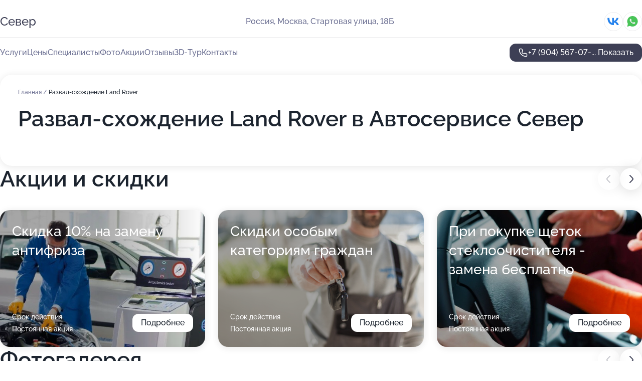

--- FILE ---
content_type: text/html; charset=utf-8
request_url: https://sever-v-svao.ru/service/shod-razval-land_rover/
body_size: 29674
content:
<!DOCTYPE html>
<html lang="ru">
<head>
	<meta http-equiv="Content-Type" content="text/html; charset=utf-8">
	<meta name="viewport" content="width=device-width,maximum-scale=1,initial-scale=1,user-scalable=0">
	<meta name="format-detection" content="telephone=no">
	<meta name="theme-color" content="#3D3F55">
	<meta name="description" content="Информация о&#160;Автосервисе Север в&#160;СВАО на&#160;Стартовой улице">
	<link rel="icon" type="image/png" href="/favicon.png">

	<title>Автосервис Север в&#160;СВАО на&#160;Стартовой улице (на&#160;метро Медведково)</title>

	<link nonce="K04oB5c0i1R2sUVnV69zkYMU" href="//sever-v-svao.ru/build/lego2/lego2.css?v=Evk5cQF3AgE" rel="stylesheet" >

		<script type="application/ld+json">{"@context":"http:\/\/schema.org","@type":"AutomotiveBusiness","name":"\u0410\u0432\u0442\u043e\u0441\u0435\u0440\u0432\u0438\u0441 \u0421\u0435\u0432\u0435\u0440","address":{"@type":"PostalAddress","streetAddress":"\u0421\u0442\u0430\u0440\u0442\u043e\u0432\u0430\u044f \u0443\u043b\u0438\u0446\u0430, 18\u0411","addressLocality":"\u041c\u043e\u0441\u043a\u0432\u0430"},"url":"https:\/\/sever-v-svao.ru\/","contactPoint":{"@type":"ContactPoint","telephone":"+7\u00a0(904)\u00a0567-07-59","contactType":"customer service","areaServed":"RU","availableLanguage":"Russian"},"sameAs":["https:\/\/vk.com\/autoservicesever"],"image":"https:\/\/p0.zoon.ru\/preview\/ziyg1wmPUiZk08knIgGj1A\/2400x1500x75\/1\/b\/6\/original_52c0350740c0886b7c8c569a_5799adc67f324.jpg","aggregateRating":{"@type":"AggregateRating","ratingValue":4.8,"worstRating":1,"bestRating":5,"reviewCount":710}}</script>
		<script nonce="K04oB5c0i1R2sUVnV69zkYMU">
		window.js_base = '/js.php';
	</script>

	</head>
<body >
	 <header id="header" class="header" data-organization-id="52c0350740c0886b7c8c5699">
	<div class="wrapper">
		<div class="header-container" data-uitest="lego-header-block">
			<div class="header-menu-activator" data-target="header-menu-activator">
				<span class="header-menu-activator__icon"></span>
			</div>

			<div class="header-title">
				<a href="/">					Север
				</a>			</div>
			<div class="header-address text-3 text-secondary">Россия, Москва, Стартовая улица, 18Б</div>

						<div class="header-socials flex gap-8 icon icon--36" data-target="header-socials">
									<!--noindex-->
					<a href="https://vk.com/autoservicesever" data-category="vk_group" rel="nofollow" target="_blank">
						<svg class="svg-icons-vk_group" ><use xlink:href="/build/lego2/icons.svg?v=7bY1C8d-qmo#vk_group"></use></svg>
					</a>
					<!--/noindex-->
									<!--noindex-->
					<a href="https://wa.me/79267100036" data-category="whatsapp" rel="nofollow" target="_blank">
						<svg class="svg-icons-whatsapp" ><use xlink:href="/build/lego2/icons.svg?v=7bY1C8d-qmo#whatsapp"></use></svg>
					</a>
					<!--/noindex-->
							</div>
					</div>

		<nav class="nav" data-target="header-nav" data-uitest="lego-navigation-block">
			<ul>
									<li data-target="header-services">
						<svg class="svg-icons-services" ><use xlink:href="/build/lego2/icons.svg?v=7bY1C8d-qmo#services"></use></svg>
						<a data-target="header-nav-link" href="https://sever-v-svao.ru/services/" data-za="{&quot;ev_label&quot;:&quot;all_service&quot;}">Услуги</a>
					</li>
									<li data-target="header-prices">
						<svg class="svg-icons-prices" ><use xlink:href="/build/lego2/icons.svg?v=7bY1C8d-qmo#prices"></use></svg>
						<a data-target="header-nav-link" href="https://sever-v-svao.ru/price/" data-za="{&quot;ev_label&quot;:&quot;price&quot;}">Цены</a>
					</li>
									<li data-target="header-specialists">
						<svg class="svg-icons-specialists" ><use xlink:href="/build/lego2/icons.svg?v=7bY1C8d-qmo#specialists"></use></svg>
						<a data-target="header-nav-link" href="https://sever-v-svao.ru/#specialists" data-za="{&quot;ev_label&quot;:&quot;org_prof&quot;}">Специалисты</a>
					</li>
									<li data-target="header-photo">
						<svg class="svg-icons-photo" ><use xlink:href="/build/lego2/icons.svg?v=7bY1C8d-qmo#photo"></use></svg>
						<a data-target="header-nav-link" href="https://sever-v-svao.ru/#photos" data-za="{&quot;ev_label&quot;:&quot;photos&quot;}">Фото</a>
					</li>
									<li data-target="header-offers">
						<svg class="svg-icons-offers" ><use xlink:href="/build/lego2/icons.svg?v=7bY1C8d-qmo#offers"></use></svg>
						<a data-target="header-nav-link" href="https://sever-v-svao.ru/#offers" data-za="{&quot;ev_label&quot;:&quot;offer&quot;}">Акции</a>
					</li>
									<li data-target="header-reviews">
						<svg class="svg-icons-reviews" ><use xlink:href="/build/lego2/icons.svg?v=7bY1C8d-qmo#reviews"></use></svg>
						<a data-target="header-nav-link" href="https://sever-v-svao.ru/#reviews" data-za="{&quot;ev_label&quot;:&quot;reviews&quot;}">Отзывы</a>
					</li>
									<li data-target="header-tour3d">
						<svg class="svg-icons-tour3d" ><use xlink:href="/build/lego2/icons.svg?v=7bY1C8d-qmo#tour3d"></use></svg>
						<a data-target="header-nav-link" href="https://sever-v-svao.ru/#tour3d" data-za="{&quot;ev_label&quot;:&quot;tour3d&quot;}">3D-Тур</a>
					</li>
									<li data-target="header-contacts">
						<svg class="svg-icons-contacts" ><use xlink:href="/build/lego2/icons.svg?v=7bY1C8d-qmo#contacts"></use></svg>
						<a data-target="header-nav-link" href="https://sever-v-svao.ru/#contacts" data-za="{&quot;ev_label&quot;:&quot;contacts&quot;}">Контакты</a>
					</li>
							</ul>

			<div class="header-controls">
				<div class="header-controls__wrapper">
					<a
	href="tel:+79045670759"
	class="phone-button button button--primary button--36 icon--20"
	data-phone="+7 (904) 567-07-59"
	data-za="{&quot;ev_sourceType&quot;:&quot;&quot;,&quot;ev_sourceId&quot;:&quot;52c0350740c0886b7c8c5699.2536&quot;,&quot;object_type&quot;:&quot;organization&quot;,&quot;object_id&quot;:&quot;52c0350740c0886b7c8c5699.2536&quot;,&quot;ev_label&quot;:&quot;premium&quot;,&quot;ev_category&quot;:&quot;phone_o_l&quot;}">
	<svg class="svg-icons-phone" ><use xlink:href="/build/lego2/icons.svg?v=7bY1C8d-qmo#phone"></use></svg>
			<div data-target="show-phone-number">
			+7 (904) 567-07-...
			<span data-target="phone-button-show">Показать</span>
		</div>
	</a>


									</div>

							</div>

			<div class="header-nav-address">
									<div class="header-block flex gap-12 icon icon--36" data-target="header-socials">
													<!--noindex-->
							<a href="https://vk.com/autoservicesever" data-category="vk_group" rel="nofollow" target="_blank">
								<svg class="svg-icons-vk_group" ><use xlink:href="/build/lego2/icons.svg?v=7bY1C8d-qmo#vk_group"></use></svg>
							</a>
							<!--/noindex-->
													<!--noindex-->
							<a href="https://wa.me/79267100036" data-category="whatsapp" rel="nofollow" target="_blank">
								<svg class="svg-icons-whatsapp" ><use xlink:href="/build/lego2/icons.svg?v=7bY1C8d-qmo#whatsapp"></use></svg>
							</a>
							<!--/noindex-->
											</div>
				
				<div class="header-block text-3 text-center text-secondary">Россия, Москва, Стартовая улица, 18Б</div>
			</div>
		</nav>
	</div>
</header>
<div class="header-placeholder"></div>

<div class="contacts-panel" id="contacts-panel">
	

	<div class="contacts-panel-wrapper">
					<div class="contacts-panel-icon contacts-panel-expander" data-target="contacts-panel-expand">
				<div class="contacts-panel-icon__collapsed"><svg class="svg-icons-phone_filled" ><use xlink:href="/build/lego2/icons.svg?v=7bY1C8d-qmo#phone_filled"></use></svg></div>
				<div class="contacts-panel-icon__expanded"><svg class="svg-icons-close" ><use xlink:href="/build/lego2/icons.svg?v=7bY1C8d-qmo#close"></use></svg></div>
			</div>

			<div class="contacts-panel-group">
								<a href="tel:+79045670759" class="contacts-panel-icon" data-phone="+7 (904) 567-07-59" data-za="{&quot;ev_sourceType&quot;:&quot;nav_panel&quot;,&quot;ev_sourceId&quot;:&quot;52c0350740c0886b7c8c5699.2536&quot;,&quot;object_type&quot;:&quot;organization&quot;,&quot;object_id&quot;:&quot;52c0350740c0886b7c8c5699.2536&quot;,&quot;ev_label&quot;:&quot;premium&quot;,&quot;ev_category&quot;:&quot;phone_o_l&quot;}">
					<svg class="svg-icons-phone_filled" ><use xlink:href="/build/lego2/icons.svg?v=7bY1C8d-qmo#phone_filled"></use></svg>
				</a>
													<a href="https://wa.me/79267100036" class="contacts-panel-icon"><svg class="svg-icons-whatsapp_filled" ><use xlink:href="/build/lego2/icons.svg?v=7bY1C8d-qmo#whatsapp_filled"></use></svg></a>
							</div>
			</div>
</div>

<script nonce="K04oB5c0i1R2sUVnV69zkYMU" type="module">
	import { initContactsPanel } from '//sever-v-svao.ru/build/lego2/lego2.js?v=aBQmwV5uQB0';

	initContactsPanel(document.getElementById('contacts-panel'));
</script>


<script nonce="K04oB5c0i1R2sUVnV69zkYMU" type="module">
	import { initHeader } from '//sever-v-svao.ru/build/lego2/lego2.js?v=aBQmwV5uQB0';

	initHeader(document.getElementById('header'));
</script>
 	<main class="main-container">
		<div class="wrapper section-wrapper">
			<div class="service-description__wrapper">
	<section class="service-description section-block">
		<div class="page-breadcrumbs">
			<div class="breadcrumbs">
			<span>
							<a href="https://sever-v-svao.ru/">
					Главная
				</a>
						/		</span>
			<span class="active">
							Развал-схождение Land Rover
								</span>
	</div>

		</div>
					<script nonce="K04oB5c0i1R2sUVnV69zkYMU" type="application/ld+json">{"@context":"http:\/\/schema.org","@type":"BreadcrumbList","itemListElement":[{"@type":"ListItem","position":1,"item":{"name":"\u0413\u043b\u0430\u0432\u043d\u0430\u044f","@id":"https:\/\/sever-v-svao.ru\/"}}]}</script>
		
		<div class="service-description-title">
			<h1 class="page-title">Развал-схождение Land Rover в Автосервисе Север</h1>
			<div class="service-description-title__price">
							</div>
		</div>

		<div class="service-description__text collapse collapse--text-3">
			<div class="collapse__overflow">
				<div class="collapse__text"><p> </p></div>
			</div>
		</div>
	</section>

	</div>
<section class="offers" id="offers" data-uitest="lego-offers-block">
	<div class="section-block__title flex flex--sb">
		<h2 class="text-h2">
			Акции и скидки
		</h2>

		<div class="slider__navigation" data-target="slider-navigation">
			<button class="slider__control prev" data-target="slider-prev">
				<svg class="svg-icons-arrow" ><use xlink:href="/build/lego2/icons.svg?v=7bY1C8d-qmo#arrow"></use></svg>
			</button>
			<button class="slider__control next" data-target="slider-next">
				<svg class="svg-icons-arrow" ><use xlink:href="/build/lego2/icons.svg?v=7bY1C8d-qmo#arrow"></use></svg>
			</button>
		</div>
	</div>

	<div class="offers__list" data-target="slider-container">
		<div class="offers__slider swiper-wrapper">
							<div data-offer-id="5da58d6d12b8b646d93dbf3c" data-sid="5da58d6d12b8b646d93dbf3c.e995" class="offers-item swiper-slide text-white">
					<img
						class="offers-item__image"
						src="https://p0.zoon.ru/3/2/5da58ba877bfa1282b7747b1_5da58d65c77e3.jpg"
						loading="lazy"
						alt="">
					<div class="offers-item__container">
						<div class="text-5">Скидка 10% на замену антифриза</div>
						<div class="offers-item__bottom">
							<div>
								<div>
									Срок действия
								</div>
								<div>Постоянная акция</div>
							</div>
							<button class="button offers-item__button button--36">Подробнее</button>
						</div>
					</div>
				</div>
							<div data-offer-id="5da58f0eb7f6830b89788ab9" data-sid="5da58f0eb7f6830b89788ab9.ece8" class="offers-item swiper-slide text-white">
					<img
						class="offers-item__image"
						src="https://p2.zoon.ru/4/8/5da58ba877bfa1282b7747b1_5da58eebe8d7e.jpg"
						loading="lazy"
						alt="">
					<div class="offers-item__container">
						<div class="text-5">Скидки особым категориям граждан</div>
						<div class="offers-item__bottom">
							<div>
								<div>
									Срок действия
								</div>
								<div>Постоянная акция</div>
							</div>
							<button class="button offers-item__button button--36">Подробнее</button>
						</div>
					</div>
				</div>
							<div data-offer-id="5da58d15fc5b0a36933aa4f1" data-sid="5da58d15fc5b0a36933aa4f1.6e34" class="offers-item swiper-slide text-white">
					<img
						class="offers-item__image"
						src="https://p2.zoon.ru/a/5/5da58ba877bfa1282b7747b1_5da58cfc612f3.jpg"
						loading="lazy"
						alt="">
					<div class="offers-item__container">
						<div class="text-5">При покупке щеток стеклоочистителя - замена бесплатно</div>
						<div class="offers-item__bottom">
							<div>
								<div>
									Срок действия
								</div>
								<div>Постоянная акция</div>
							</div>
							<button class="button offers-item__button button--36">Подробнее</button>
						</div>
					</div>
				</div>
							<div data-offer-id="5da58d3ffb75b240e36ba10d" data-sid="5da58d3ffb75b240e36ba10d.1b2a" class="offers-item swiper-slide text-white">
					<img
						class="offers-item__image"
						src="https://p0.zoon.ru/7/3/5da58ba877bfa1282b7747b1_5da58d352a1eb.jpg"
						loading="lazy"
						alt="">
					<div class="offers-item__container">
						<div class="text-5">Скидка 10% на промывку инжектора</div>
						<div class="offers-item__bottom">
							<div>
								<div>
									Срок действия
								</div>
								<div>Постоянная акция</div>
							</div>
							<button class="button offers-item__button button--36">Подробнее</button>
						</div>
					</div>
				</div>
							<div data-offer-id="5da58ca9724ec5012d334ea2" data-sid="5da58ca9724ec5012d334ea2.6d39" class="offers-item swiper-slide text-white">
					<img
						class="offers-item__image"
						src="https://p0.zoon.ru/8/2/5da58ba877bfa1282b7747b1_5da58c94e6cb2.jpg"
						loading="lazy"
						alt="">
					<div class="offers-item__container">
						<div class="text-5">Дезинфекция кондиционера по специальной стоимости</div>
						<div class="offers-item__bottom">
							<div>
								<div>
									Срок действия
								</div>
								<div>Постоянная акция</div>
							</div>
							<button class="button offers-item__button button--36">Подробнее</button>
						</div>
					</div>
				</div>
											</div>

		<div class="slider__pagination" data-target="slider-pagination"></div>
	</div>
</section>
<script nonce="K04oB5c0i1R2sUVnV69zkYMU" type="module">
	import { initOffers } from '//sever-v-svao.ru/build/lego2/lego2.js?v=aBQmwV5uQB0';

	const node = document.getElementById('offers');

	initOffers(node, { organizationId: '52c0350740c0886b7c8c5699' });
</script>
<section class="photo-section" id="photos" data-uitest="lego-gallery-block">
	<div class="section-block__title flex flex--sb">
		<h2 class="text-h2">Фотогалерея</h2>

					<div class="slider__navigation" data-target="slider-navigation">
				<button class="slider__control prev" data-target="slider-prev">
					<svg class="svg-icons-arrow" ><use xlink:href="/build/lego2/icons.svg?v=7bY1C8d-qmo#arrow"></use></svg>
				</button>
				<button class="slider__control next" data-target="slider-next">
					<svg class="svg-icons-arrow" ><use xlink:href="/build/lego2/icons.svg?v=7bY1C8d-qmo#arrow"></use></svg>
				</button>
			</div>
			</div>

	<div class="section-block__slider" data-target="slider-container" data-total="49" data-owner-type="organization" data-owner-id="52c0350740c0886b7c8c5699">
		<div class="photo-section__slider swiper-wrapper">
						<div class="photo-section__slide swiper-slide" data-id="5799adc6d6d613ff3a8b4571" data-target="photo-slide-item" data-index="0">
				<img src="https://p0.zoon.ru/preview/EdDMs9TV2K42UlfBmuyADQ/1208x800x85/1/b/6/original_52c0350740c0886b7c8c569a_5799adc67f324.jpg" loading="lazy" alt="">
			</div>
						<div class="photo-section__slide swiper-slide" data-id="5da44777622a0a1b15061340" data-target="photo-slide-item" data-index="1">
				<img src="https://p1.zoon.ru/preview/PZOfHLPLgDvmXCIFw0gIYg/1280x720x85/1/2/e/original_52c0350740c0886b7c8c569a_5da44776ba324.jpg" loading="lazy" alt="">
			</div>
						<div class="photo-section__slide swiper-slide" data-id="5da4477343d9a62ae659ce10" data-target="photo-slide-item" data-index="2">
				<img src="https://p2.zoon.ru/preview/EetQi1OFLYBPcXCc11Lq0g/1280x720x85/1/6/d/original_52c0350740c0886b7c8c569a_5da44773964b2.jpg" loading="lazy" alt="">
			</div>
						<div class="photo-section__slide swiper-slide" data-id="5da4477413f9db1e541392ca" data-target="photo-slide-item" data-index="3">
				<img src="https://p2.zoon.ru/preview/-cMigdB52fWf7GYpQ-y7Dg/1280x720x85/1/1/3/original_52c0350740c0886b7c8c569a_5da44773eb609.jpg" loading="lazy" alt="">
			</div>
						<div class="photo-section__slide swiper-slide" data-id="5da44770eb324f3ec0111388" data-target="photo-slide-item" data-index="4">
				<img src="https://p1.zoon.ru/preview/JZMLn5TsD7jsZ0TZLNnUzQ/1280x720x85/1/d/a/original_52c0350740c0886b7c8c569a_5da4476ff27c6.jpg" loading="lazy" alt="">
			</div>
						<div class="photo-section__slide swiper-slide" data-id="5da44773025727486052582b" data-target="photo-slide-item" data-index="5">
				<img src="https://p0.zoon.ru/preview/jHgldzA33PMzqLmKmPzJDw/1280x720x85/1/0/2/original_52c0350740c0886b7c8c569a_5da447738ccbf.jpg" loading="lazy" alt="">
			</div>
						<div class="photo-section__slide swiper-slide" data-id="5da44770ba14211713538f48" data-target="photo-slide-item" data-index="6">
				<img src="https://p1.zoon.ru/preview/f-uN5R0rcP2iWRfPwezqag/1280x720x85/1/d/6/original_52c0350740c0886b7c8c569a_5da4476febbd4.jpg" loading="lazy" alt="">
			</div>
						<div class="photo-section__slide swiper-slide" data-id="5da4476fe0dd6049346cb2dd" data-target="photo-slide-item" data-index="7">
				<img src="https://p2.zoon.ru/preview/A9LCq0dkciY5W6-1FJg8_w/1280x720x85/1/5/6/original_52c0350740c0886b7c8c569a_5da4476f1f8cb.jpg" loading="lazy" alt="">
			</div>
						<div class="photo-section__slide swiper-slide" data-id="5da4476cba14211713538f46" data-target="photo-slide-item" data-index="8">
				<img src="https://p1.zoon.ru/preview/l1mEp-zwRlkVeovXMyDk3Q/1280x720x85/1/e/4/original_52c0350740c0886b7c8c569a_5da4476bc9c28.jpg" loading="lazy" alt="">
			</div>
						<div class="photo-section__slide swiper-slide" data-id="5da4476a1f7790269c376ec2" data-target="photo-slide-item" data-index="9">
				<img src="https://p0.zoon.ru/preview/FxrJLB8BrWx4vq0ypRxfpg/1280x720x85/1/0/f/original_52c0350740c0886b7c8c569a_5da4476a79103.jpg" loading="lazy" alt="">
			</div>
						<div class="photo-section__slide swiper-slide" data-id="5da4476a73dd1900312db8cd" data-target="photo-slide-item" data-index="10">
				<img src="https://p2.zoon.ru/preview/ak8raxzidt-FvArpYm0syg/1280x720x85/1/3/9/original_52c0350740c0886b7c8c569a_5da4476a8b146.jpg" loading="lazy" alt="">
			</div>
						<div class="photo-section__slide swiper-slide" data-id="5da4476713f9db1e541392c5" data-target="photo-slide-item" data-index="11">
				<img src="https://p0.zoon.ru/preview/7_4B6H9YzK3ZiL_WLtCBYw/1280x720x85/1/e/5/original_52c0350740c0886b7c8c569a_5da44766e222c.jpg" loading="lazy" alt="">
			</div>
						<div class="photo-section__slide swiper-slide" data-id="5da44768056e923ca06c7174" data-target="photo-slide-item" data-index="12">
				<img src="https://p2.zoon.ru/preview/y6siDiadh4RD3k4u5GZPnA/1280x720x85/1/4/8/original_52c0350740c0886b7c8c569a_5da447684c771.jpg" loading="lazy" alt="">
			</div>
						<div class="photo-section__slide swiper-slide" data-id="5da447643d88100cfc4bea6d" data-target="photo-slide-item" data-index="13">
				<img src="https://p2.zoon.ru/preview/jjO6KrsGBoqwcOT7DEioJA/1280x720x85/1/5/2/original_52c0350740c0886b7c8c569a_5da4476481f7c.jpg" loading="lazy" alt="">
			</div>
						<div class="photo-section__slide swiper-slide" data-id="5da4476271603a10bb073b32" data-target="photo-slide-item" data-index="14">
				<img src="https://p2.zoon.ru/preview/wSN9qkBXbpWdNL5GZ8JSWw/1280x720x85/1/2/4/original_52c0350740c0886b7c8c569a_5da44762663d4.jpg" loading="lazy" alt="">
			</div>
						<div class="photo-section__slide swiper-slide" data-id="5da44761e8a02c116c10f541" data-target="photo-slide-item" data-index="15">
				<img src="https://p1.zoon.ru/preview/thiISD6gl2QhUVuuMD5RJA/1280x720x85/1/0/4/original_52c0350740c0886b7c8c569a_5da44760cd17e.jpg" loading="lazy" alt="">
			</div>
						<div class="photo-section__slide swiper-slide" data-id="5da4476037235473094f88c0" data-target="photo-slide-item" data-index="16">
				<img src="https://p2.zoon.ru/preview/2tIRqlTyUquPTvq8s52Q3Q/1280x720x85/1/f/5/original_52c0350740c0886b7c8c569a_5da44760af979.jpg" loading="lazy" alt="">
			</div>
						<div class="photo-section__slide swiper-slide" data-id="5da4475d0558dc52e25d7055" data-target="photo-slide-item" data-index="17">
				<img src="https://p0.zoon.ru/preview/qHL2sig7yGHq8UdqoTW0BA/1280x720x85/1/9/1/original_52c0350740c0886b7c8c569a_5da4475cc9a64.jpg" loading="lazy" alt="">
			</div>
						<div class="photo-section__slide swiper-slide" data-id="5da4475e3d88100cfc4bea6b" data-target="photo-slide-item" data-index="18">
				<img src="https://p2.zoon.ru/preview/4oftjYPJa-R7WRES8FnaZA/1280x720x85/1/9/d/original_52c0350740c0886b7c8c569a_5da4475ebd3b1.jpg" loading="lazy" alt="">
			</div>
						<div class="photo-section__slide swiper-slide" data-id="5da4475c0672b767c345ffae" data-target="photo-slide-item" data-index="19">
				<img src="https://p0.zoon.ru/preview/FNGbj7n7Hw6mJY-GZlyXGA/1280x720x85/1/c/2/original_52c0350740c0886b7c8c569a_5da4475c0026f.jpg" loading="lazy" alt="">
			</div>
						<div class="photo-section__slide swiper-slide" data-id="5da4475b73dd1900312db8c7" data-target="photo-slide-item" data-index="20">
				<img src="https://p0.zoon.ru/preview/J9ppv0vR6NeMKr5HfLYDyA/1280x720x85/1/7/1/original_52c0350740c0886b7c8c569a_5da4475adcc59.jpg" loading="lazy" alt="">
			</div>
						<div class="photo-section__slide swiper-slide" data-id="5da44758e0dd6049346cb2db" data-target="photo-slide-item" data-index="21">
				<img src="https://p0.zoon.ru/preview/wAXXz-ab7OB0Q4luWEDgEQ/1280x720x85/1/1/1/original_52c0350740c0886b7c8c569a_5da44758b3cdf.jpg" loading="lazy" alt="">
			</div>
						<div class="photo-section__slide swiper-slide" data-id="5da447573d88100cfc4bea69" data-target="photo-slide-item" data-index="22">
				<img src="https://p2.zoon.ru/preview/ppTmDwoO1Ll1PpspCaGVAg/1280x720x85/1/3/2/original_52c0350740c0886b7c8c569a_5da4475787b61.jpg" loading="lazy" alt="">
			</div>
						<div class="photo-section__slide swiper-slide" data-id="5da44754056e923ca06c7172" data-target="photo-slide-item" data-index="23">
				<img src="https://p1.zoon.ru/preview/5S_uTEdx-VNTx3KYBLMz9w/1280x720x85/1/8/4/original_52c0350740c0886b7c8c569a_5da447547e1c5.jpg" loading="lazy" alt="">
			</div>
						<div class="photo-section__slide swiper-slide" data-id="5da4475071603a10bb073b30" data-target="photo-slide-item" data-index="24">
				<img src="https://p0.zoon.ru/preview/HUDaqQJeDe0W8p26j7qwdA/1280x720x85/1/2/f/original_52c0350740c0886b7c8c569a_5da44750bc7c5.jpg" loading="lazy" alt="">
			</div>
						<div class="photo-section__slide swiper-slide" data-id="5799adf9d6d613493b8b4575" data-target="photo-slide-item" data-index="25">
				<img src="https://p0.zoon.ru/preview/W-O2XobME1PF4XsINDN0_Q/1208x800x85/1/c/3/original_52c0350740c0886b7c8c569a_5799adf8c6f50.jpg" loading="lazy" alt="">
			</div>
						<div class="photo-section__slide swiper-slide" data-id="5799ae09d6d613fa3a8b457b" data-target="photo-slide-item" data-index="26">
				<img src="https://p1.zoon.ru/preview/h3z7-QgRAeKEDspxpDeqDA/1208x800x85/1/1/9/original_52c0350740c0886b7c8c569a_5799ae093ec63.jpg" loading="lazy" alt="">
			</div>
						<div class="photo-section__slide swiper-slide" data-id="5799adfed6d613573b8b4576" data-target="photo-slide-item" data-index="27">
				<img src="https://p2.zoon.ru/preview/mMirjydA24pvOv6pylM1Ag/1208x800x85/1/f/3/original_52c0350740c0886b7c8c569a_5799adfdc8371.jpg" loading="lazy" alt="">
			</div>
						<div class="photo-section__slide swiper-slide" data-id="5799adcbd6d613653b8b4572" data-target="photo-slide-item" data-index="28">
				<img src="https://p0.zoon.ru/preview/-sPj1xyPpB6mlNggkwwhuw/1208x800x85/1/8/4/original_52c0350740c0886b7c8c569a_5799adcb4cccb.jpg" loading="lazy" alt="">
			</div>
						<div class="photo-section__slide swiper-slide" data-id="5799adbcd6d613fb3a8b4576" data-target="photo-slide-item" data-index="29">
				<img src="https://p0.zoon.ru/preview/jAMBJE4snxQDl2YzbYIyRQ/1208x800x85/1/d/5/original_52c0350740c0886b7c8c569a_5799adbbc6960.jpg" loading="lazy" alt="">
			</div>
						<div class="photo-section__slide swiper-slide" data-id="5799ade9d6d613653b8b4578" data-target="photo-slide-item" data-index="30">
				<img src="https://p1.zoon.ru/preview/tsCRG69kugO4S0GRBjkxSA/1208x800x85/1/c/f/original_52c0350740c0886b7c8c569a_5799ade954a67.jpg" loading="lazy" alt="">
			</div>
						<div class="photo-section__slide swiper-slide" data-id="5799adf4d6d613653b8b457d" data-target="photo-slide-item" data-index="31">
				<img src="https://p1.zoon.ru/preview/tnKpB9-TIr7ks2HU-nMOdA/1208x800x85/1/4/0/original_52c0350740c0886b7c8c569a_5799adf448281.jpg" loading="lazy" alt="">
			</div>
						<div class="photo-section__slide swiper-slide" data-id="5799adbdd6d613393b8b4579" data-target="photo-slide-item" data-index="32">
				<img src="https://p0.zoon.ru/preview/iw7tCLr414AWsGhynaa-NQ/1208x800x85/1/3/a/original_52c0350740c0886b7c8c569a_5799adbdae96e.jpg" loading="lazy" alt="">
			</div>
						<div class="photo-section__slide swiper-slide" data-id="5799adbed6d6131c3b8b456e" data-target="photo-slide-item" data-index="33">
				<img src="https://p1.zoon.ru/preview/8FH8iLVr_MKsfUOe1LAydQ/1208x800x85/1/8/d/original_52c0350740c0886b7c8c569a_5799adbdd285c.jpg" loading="lazy" alt="">
			</div>
						<div class="photo-section__slide swiper-slide" data-id="5799adc3d6d613983b8b4567" data-target="photo-slide-item" data-index="34">
				<img src="https://p1.zoon.ru/preview/IjtTpZKrtr2HDL03-SGXSA/1200x800x85/1/a/d/original_52c0350740c0886b7c8c569a_5799adc316374.jpg" loading="lazy" alt="">
			</div>
						<div class="photo-section__slide swiper-slide" data-id="5799adc8d6d613fb3a8b457b" data-target="photo-slide-item" data-index="35">
				<img src="https://p1.zoon.ru/preview/RcaZSpw6lQ54XOg79jKDbA/1203x800x85/1/3/8/original_52c0350740c0886b7c8c569a_5799adc7dff30.jpg" loading="lazy" alt="">
			</div>
						<div class="photo-section__slide swiper-slide" data-id="5799ade5d6d613003b8b4578" data-target="photo-slide-item" data-index="36">
				<img src="https://p2.zoon.ru/preview/lJ0rEZ_vgu3eCCaZUivjCg/1208x800x85/1/1/f/original_52c0350740c0886b7c8c569a_5799ade556e98.jpg" loading="lazy" alt="">
			</div>
						<div class="photo-section__slide swiper-slide" data-id="5799ade6d6d613463b8b4576" data-target="photo-slide-item" data-index="37">
				<img src="https://p0.zoon.ru/preview/t807Egt7yplcOvoLjhUv-Q/1208x800x85/1/1/2/original_52c0350740c0886b7c8c569a_5799ade6907d5.jpg" loading="lazy" alt="">
			</div>
						<div class="photo-section__slide swiper-slide" data-id="5799adefd6d6131c3b8b4572" data-target="photo-slide-item" data-index="38">
				<img src="https://p1.zoon.ru/preview/tYfwD09jD9FCABqM00QRew/1208x800x85/1/7/7/original_52c0350740c0886b7c8c569a_5799adef269c8.jpg" loading="lazy" alt="">
			</div>
						<div class="photo-section__slide swiper-slide" data-id="5799adffd6d613463b8b457e" data-target="photo-slide-item" data-index="39">
				<img src="https://p0.zoon.ru/preview/FRq4OehhklkmYNbP2M1HRA/1208x800x85/1/5/b/original_52c0350740c0886b7c8c569a_5799adff3dffd.jpg" loading="lazy" alt="">
			</div>
						<div class="photo-section__slide swiper-slide" data-id="5799ae04d6d613653b8b4580" data-target="photo-slide-item" data-index="40">
				<img src="https://p1.zoon.ru/preview/3rCRgQyaZlNxewxuWs6hZg/1208x800x85/1/8/9/original_52c0350740c0886b7c8c569a_5799ae03eafed.jpg" loading="lazy" alt="">
			</div>
						<div class="photo-section__slide swiper-slide" data-id="5799adcfd6d613ff3a8b4573" data-target="photo-slide-item" data-index="41">
				<img src="https://p0.zoon.ru/preview/EnfgrSmR0rieMhHxMsCZBA/1208x800x85/1/1/e/original_52c0350740c0886b7c8c569a_5799adcf663c2.jpg" loading="lazy" alt="">
			</div>
						<div class="photo-section__slide swiper-slide" data-id="5799adcfd6d613643b8b456b" data-target="photo-slide-item" data-index="42">
				<img src="https://p0.zoon.ru/preview/vvQSrFNNvmXXCZIF2OyqqA/1208x800x85/1/d/e/original_52c0350740c0886b7c8c569a_5799adcf98324.jpg" loading="lazy" alt="">
			</div>
						<div class="photo-section__slide swiper-slide" data-id="5799add9d6d613573b8b4574" data-target="photo-slide-item" data-index="43">
				<img src="https://p1.zoon.ru/preview/up-Y6U-IhIKwCx17XSVU-g/1208x800x85/1/6/7/original_52c0350740c0886b7c8c569a_5799add99ee5d.jpg" loading="lazy" alt="">
			</div>
						<div class="photo-section__slide swiper-slide" data-id="5799addcd6d613653b8b4575" data-target="photo-slide-item" data-index="44">
				<img src="https://p0.zoon.ru/preview/pFqRVtU_uwuDxGTlp_oDCA/1208x800x85/1/9/5/original_52c0350740c0886b7c8c569a_5799addc2cf1d.jpg" loading="lazy" alt="">
			</div>
						<div class="photo-section__slide swiper-slide" data-id="5799added6d613ff3a8b457e" data-target="photo-slide-item" data-index="45">
				<img src="https://p2.zoon.ru/preview/eJ5n6NKLuahC9rrZSasM1w/1208x800x85/1/3/e/original_52c0350740c0886b7c8c569a_5799adde3a47d.jpg" loading="lazy" alt="">
			</div>
						<div class="photo-section__slide swiper-slide" data-id="5799ae0cd6d613ff3a8b4580" data-target="photo-slide-item" data-index="46">
				<img src="https://p1.zoon.ru/preview/roQWm92GapZK1j7eYBHXeQ/1208x800x85/1/9/e/original_52c0350740c0886b7c8c569a_5799ae0c597d6.jpg" loading="lazy" alt="">
			</div>
						<div class="photo-section__slide swiper-slide" data-id="5799ae12d6d613563b8b4578" data-target="photo-slide-item" data-index="47">
				<img src="https://p0.zoon.ru/preview/5yhJeoqt8tKG0Q6EH5353A/1208x800x85/1/b/3/original_52c0350740c0886b7c8c569a_5799ae1275b6a.jpg" loading="lazy" alt="">
			</div>
						<div class="photo-section__slide swiper-slide" data-id="5799ae13d6d613ff3a8b4582" data-target="photo-slide-item" data-index="48">
				<img src="https://p1.zoon.ru/preview/zeZpldP1swBH8Mj-EiT10A/1208x800x85/1/3/b/original_52c0350740c0886b7c8c569a_5799ae13130ad.jpg" loading="lazy" alt="">
			</div>
					</div>
	</div>

	<div class="slider__pagination" data-target="slider-pagination"></div>
</section>

<script nonce="K04oB5c0i1R2sUVnV69zkYMU" type="module">
	import { initPhotos } from '//sever-v-svao.ru/build/lego2/lego2.js?v=aBQmwV5uQB0';

	const node = document.getElementById('photos');
	initPhotos(node);
</script>
<section class="reviews-section section-block" id="reviews" data-uitest="lego-reviews-block">
	<div class="section-block__title flex flex--sb">
		<h2 class="text-h2">
			Отзывы
		</h2>

				<div class="slider__navigation" data-target="slider-navigation">
			<button class="slider__control prev" data-target="slider-prev">
				<svg class="svg-icons-arrow" ><use xlink:href="/build/lego2/icons.svg?v=7bY1C8d-qmo#arrow"></use></svg>
			</button>
			<button class="slider__control next" data-target="slider-next">
				<svg class="svg-icons-arrow" ><use xlink:href="/build/lego2/icons.svg?v=7bY1C8d-qmo#arrow"></use></svg>
			</button>
		</div>
			</div>

	<div class="reviews-section__list" data-target="slider-container">
		<div class="reviews-section__slider swiper-wrapper" data-target="review-section-slides">
							<div
	class="reviews-section-item swiper-slide "
	data-id="696a734f79d89319d7046cc7"
	data-owner-id="52c0350740c0886b7c8c5699"
	data-target="review">
	<div  class="flex flex--center-y gap-12">
		<div class="reviews-section-item__avatar">
										<svg class="svg-icons-user" ><use xlink:href="/build/lego2/icons.svg?v=7bY1C8d-qmo#user"></use></svg>
					</div>
		<div class="reviews-section-item__head">
			<div class="reviews-section-item__head-top flex flex--center-y gap-16">
				<div class="flex flex--center-y gap-8">
										<div class="stars stars--16" style="--rating: 5">
						<div class="stars__rating">
							<div class="stars stars--filled"></div>
						</div>
					</div>
					<div class="reviews-section-item__mark text-3">
						5,0
					</div>
				</div>
											</div>

			<div class="reviews-section-item__name text-3 fade">
				Максим
			</div>
		</div>
	</div>
					<div class="reviews-section-item__descr collapse collapse--text-2 mt-8">
			<div class="collapse__overflow">
				<div class="collapse__text">
					В этом сервисе всё делают хорошо, он находится рядом, да и специалисты справились отлично. Я обращался с проблемами по электрике, провели диагностику и всё, что нужно было, сделали, спасибо!
				</div>
			</div>
		</div>
			<div class="reviews-section-item__date text-2 text-secondary mt-8">
		16 января 2026 Отзыв взят с сайта Zoon.ru
	</div>
</div>

							<div
	class="reviews-section-item swiper-slide "
	data-id="696a365fd04f89e0fa082874"
	data-owner-id="52c0350740c0886b7c8c5699"
	data-target="review">
	<div  class="flex flex--center-y gap-12">
		<div class="reviews-section-item__avatar">
										<svg class="svg-icons-user" ><use xlink:href="/build/lego2/icons.svg?v=7bY1C8d-qmo#user"></use></svg>
					</div>
		<div class="reviews-section-item__head">
			<div class="reviews-section-item__head-top flex flex--center-y gap-16">
				<div class="flex flex--center-y gap-8">
										<div class="stars stars--16" style="--rating: 5">
						<div class="stars__rating">
							<div class="stars stars--filled"></div>
						</div>
					</div>
					<div class="reviews-section-item__mark text-3">
						5,0
					</div>
				</div>
											</div>

			<div class="reviews-section-item__name text-3 fade">
				Алексей
			</div>
		</div>
	</div>
					<div class="reviews-section-item__descr collapse collapse--text-2 mt-8">
			<div class="collapse__overflow">
				<div class="collapse__text">
					Прежде всего хочу отметить этот сервис за гостеприимство сотрудников! Я обратился для ремонта автомобиля, а именно выхлопной системы. Работы были выполнены отлично, меня всё устроило! После мастера физически показали, что отремонтировали, то есть отчитались передо мной.
				</div>
			</div>
		</div>
			<div class="reviews-section-item__date text-2 text-secondary mt-8">
		16 января 2026 Отзыв взят с сайта Zoon.ru
	</div>
</div>

							<div
	class="reviews-section-item swiper-slide "
	data-id="696951db0c37c53ce20d9908"
	data-owner-id="52c0350740c0886b7c8c5699"
	data-target="review">
	<div  class="flex flex--center-y gap-12">
		<div class="reviews-section-item__avatar">
										<svg class="svg-icons-user" ><use xlink:href="/build/lego2/icons.svg?v=7bY1C8d-qmo#user"></use></svg>
					</div>
		<div class="reviews-section-item__head">
			<div class="reviews-section-item__head-top flex flex--center-y gap-16">
				<div class="flex flex--center-y gap-8">
										<div class="stars stars--16" style="--rating: 5">
						<div class="stars__rating">
							<div class="stars stars--filled"></div>
						</div>
					</div>
					<div class="reviews-section-item__mark text-3">
						5,0
					</div>
				</div>
											</div>

			<div class="reviews-section-item__name text-3 fade">
				Александр
			</div>
		</div>
	</div>
					<div class="reviews-section-item__descr collapse collapse--text-2 mt-8">
			<div class="collapse__overflow">
				<div class="collapse__text">
					Мне нравится качество работы и обслуживание! В последний раз я был на техобслуживании, где заменили патрубок, масло и фильтр, а также провели компьютерную диагностику. Специалисты дали рекомендации по дальнейшему уходу за автомобилем и письменно отчитались о проделанной работе. На все мои вопросы о состоянии машины ответили, она оказалась в хорошем состоянии.
				</div>
			</div>
		</div>
			<div class="reviews-section-item__date text-2 text-secondary mt-8">
		15 января 2026 Отзыв взят с сайта Zoon.ru
	</div>
</div>

							<div
	class="reviews-section-item swiper-slide "
	data-id="694b7f1792adecfd46060235"
	data-owner-id="52c0350740c0886b7c8c5699"
	data-target="review">
	<div  class="flex flex--center-y gap-12">
		<div class="reviews-section-item__avatar">
										<svg class="svg-icons-user" ><use xlink:href="/build/lego2/icons.svg?v=7bY1C8d-qmo#user"></use></svg>
					</div>
		<div class="reviews-section-item__head">
			<div class="reviews-section-item__head-top flex flex--center-y gap-16">
				<div class="flex flex--center-y gap-8">
										<div class="stars stars--16" style="--rating: 5">
						<div class="stars__rating">
							<div class="stars stars--filled"></div>
						</div>
					</div>
					<div class="reviews-section-item__mark text-3">
						5,0
					</div>
				</div>
											</div>

			<div class="reviews-section-item__name text-3 fade">
				Сергей
			</div>
		</div>
	</div>
					<div class="reviews-section-item__descr collapse collapse--text-2 mt-8">
			<div class="collapse__overflow">
				<div class="collapse__text">
					В последний раз мне делали ТО: меняли масло и фильтр. Я приехал со своими деталями, вся работа была выполнена хорошо. Обслуживание здесь нормальное, сотрудники общаются культурно и вежливо. По итогам работ мне предоставили чек и все необходимые документы, как положено.
				</div>
			</div>
		</div>
			<div class="reviews-section-item__date text-2 text-secondary mt-8">
		24 декабря 2025 Отзыв взят с сайта Zoon.ru
	</div>
</div>

							<div
	class="reviews-section-item swiper-slide "
	data-id="694b4353828184246b0d41c7"
	data-owner-id="52c0350740c0886b7c8c5699"
	data-target="review">
	<div  class="flex flex--center-y gap-12">
		<div class="reviews-section-item__avatar">
										<svg class="svg-icons-user" ><use xlink:href="/build/lego2/icons.svg?v=7bY1C8d-qmo#user"></use></svg>
					</div>
		<div class="reviews-section-item__head">
			<div class="reviews-section-item__head-top flex flex--center-y gap-16">
				<div class="flex flex--center-y gap-8">
										<div class="stars stars--16" style="--rating: 5">
						<div class="stars__rating">
							<div class="stars stars--filled"></div>
						</div>
					</div>
					<div class="reviews-section-item__mark text-3">
						5,0
					</div>
				</div>
											</div>

			<div class="reviews-section-item__name text-3 fade">
				Анонимный пользователь
			</div>
		</div>
	</div>
					<div class="reviews-section-item__descr collapse collapse--text-2 mt-8">
			<div class="collapse__overflow">
				<div class="collapse__text">
					Обратился в этот автосервис впервые, просто заехал по дороге, когда ехал мимо. Мне нужно было починить бампер, здесь быстро нашли необходимую запчасть. Ремонт выполнили всего за пару часов. Мастер сделал свою работу качественно, как полагается, всё починил хорошо.
				</div>
			</div>
		</div>
			<div class="reviews-section-item__date text-2 text-secondary mt-8">
		24 декабря 2025 Отзыв взят с сайта Zoon.ru
	</div>
</div>

							<div
	class="reviews-section-item swiper-slide "
	data-id="694b040b498aef720104dc05"
	data-owner-id="52c0350740c0886b7c8c5699"
	data-target="review">
	<div  class="flex flex--center-y gap-12">
		<div class="reviews-section-item__avatar">
										<svg class="svg-icons-user" ><use xlink:href="/build/lego2/icons.svg?v=7bY1C8d-qmo#user"></use></svg>
					</div>
		<div class="reviews-section-item__head">
			<div class="reviews-section-item__head-top flex flex--center-y gap-16">
				<div class="flex flex--center-y gap-8">
										<div class="stars stars--16" style="--rating: 5">
						<div class="stars__rating">
							<div class="stars stars--filled"></div>
						</div>
					</div>
					<div class="reviews-section-item__mark text-3">
						5,0
					</div>
				</div>
											</div>

			<div class="reviews-section-item__name text-3 fade">
				Александр
			</div>
		</div>
	</div>
					<div class="reviews-section-item__descr collapse collapse--text-2 mt-8">
			<div class="collapse__overflow">
				<div class="collapse__text">
					В последний раз мне проводили диагностику подушек безопасности, работу выполнили быстро. Мне нравится, что здесь делают всё хорошо, а цены вполне приемлемые. Мастер, особенно электрик, проявил себя как очень грамотный специалист, который понимает, о чём говорит. По итогам работы мне выдали все необходимые документы: заказ-наряд и рекомендации.
				</div>
			</div>
		</div>
			<div class="reviews-section-item__date text-2 text-secondary mt-8">
		24 декабря 2025 Отзыв взят с сайта Zoon.ru
	</div>
</div>

							<div
	class="reviews-section-item swiper-slide "
	data-id="694ac9725dc300ab620e10b4"
	data-owner-id="52c0350740c0886b7c8c5699"
	data-target="review">
	<div  class="flex flex--center-y gap-12">
		<div class="reviews-section-item__avatar">
										<svg class="svg-icons-user" ><use xlink:href="/build/lego2/icons.svg?v=7bY1C8d-qmo#user"></use></svg>
					</div>
		<div class="reviews-section-item__head">
			<div class="reviews-section-item__head-top flex flex--center-y gap-16">
				<div class="flex flex--center-y gap-8">
										<div class="stars stars--16" style="--rating: 5">
						<div class="stars__rating">
							<div class="stars stars--filled"></div>
						</div>
					</div>
					<div class="reviews-section-item__mark text-3">
						5,0
					</div>
				</div>
											</div>

			<div class="reviews-section-item__name text-3 fade">
				Илья
			</div>
		</div>
	</div>
					<div class="reviews-section-item__descr collapse collapse--text-2 mt-8">
			<div class="collapse__overflow">
				<div class="collapse__text">
					В автосервисе всегда вовремя принимают машину, и мастера выполняют работу качественно. Я много раз общался с приемщиком, все было четко и без задержек. За последние десять лет регулярно обращаюсь сюда, потому что цены значительно ниже, чем у конкурентов.
				</div>
			</div>
		</div>
			<div class="reviews-section-item__date text-2 text-secondary mt-8">
		23 декабря 2025 Отзыв взят с сайта Zoon.ru
	</div>
</div>

							<div
	class="reviews-section-item swiper-slide "
	data-id="694676073452e2828a0d778b"
	data-owner-id="52c0350740c0886b7c8c5699"
	data-target="review">
	<div  class="flex flex--center-y gap-12">
		<div class="reviews-section-item__avatar">
										<svg class="svg-icons-user" ><use xlink:href="/build/lego2/icons.svg?v=7bY1C8d-qmo#user"></use></svg>
					</div>
		<div class="reviews-section-item__head">
			<div class="reviews-section-item__head-top flex flex--center-y gap-16">
				<div class="flex flex--center-y gap-8">
										<div class="stars stars--16" style="--rating: 5">
						<div class="stars__rating">
							<div class="stars stars--filled"></div>
						</div>
					</div>
					<div class="reviews-section-item__mark text-3">
						5,0
					</div>
				</div>
											</div>

			<div class="reviews-section-item__name text-3 fade">
				Владимир
			</div>
		</div>
	</div>
					<div class="reviews-section-item__descr collapse collapse--text-2 mt-8">
			<div class="collapse__overflow">
				<div class="collapse__text">
					Импонирует пунктуальность мастера по имени Макс, нравится его дотошность в работе, он ничего не пропускает и всегда даёт рекомендации на будущее, советуя, когда нужно подъехать снова. В этот раз мне выполнили комплекс работ на значительную сумму: меняли тросы, управление скоростями, регулировали ручник, осматривали задние тормоза, меняли колодки и многое другое. Я пользуюсь услугами этого автосервиса уже больше 10 лет. Сейчас я перегнал машину домой, пока замечаний нет, но после пробега в 200 километров посмотрю - это нормальная практика для меня.
				</div>
			</div>
		</div>
			<div class="reviews-section-item__date text-2 text-secondary mt-8">
		20 декабря 2025 Отзыв взят с сайта Zoon.ru
	</div>
</div>

							<div
	class="reviews-section-item swiper-slide "
	data-id="694637eaeabc2a24d509a4a8"
	data-owner-id="52c0350740c0886b7c8c5699"
	data-target="review">
	<div  class="flex flex--center-y gap-12">
		<div class="reviews-section-item__avatar">
										<svg class="svg-icons-user" ><use xlink:href="/build/lego2/icons.svg?v=7bY1C8d-qmo#user"></use></svg>
					</div>
		<div class="reviews-section-item__head">
			<div class="reviews-section-item__head-top flex flex--center-y gap-16">
				<div class="flex flex--center-y gap-8">
										<div class="stars stars--16" style="--rating: 5">
						<div class="stars__rating">
							<div class="stars stars--filled"></div>
						</div>
					</div>
					<div class="reviews-section-item__mark text-3">
						5,0
					</div>
				</div>
											</div>

			<div class="reviews-section-item__name text-3 fade">
				Арсен
			</div>
		</div>
	</div>
					<div class="reviews-section-item__descr collapse collapse--text-2 mt-8">
			<div class="collapse__overflow">
				<div class="collapse__text">
					Сотрудники поменяли масло, меня порадовало качество выполненной работы. Я приехал по записи и меня приняли сразу, без ожидания. Специалисты этого автосервиса производят на меня хорошее впечатление, они не только качественно делают свою работу, но и дают полезные рекомендации. Я обслуживаю здесь свой Jeep Cherokee и являюсь постоянным клиентом сервиса.
				</div>
			</div>
		</div>
			<div class="reviews-section-item__date text-2 text-secondary mt-8">
		20 декабря 2025 Отзыв взят с сайта Zoon.ru
	</div>
</div>

							<div
	class="reviews-section-item swiper-slide "
	data-id="6945fd533bed7610c00df617"
	data-owner-id="52c0350740c0886b7c8c5699"
	data-target="review">
	<div  class="flex flex--center-y gap-12">
		<div class="reviews-section-item__avatar">
										<svg class="svg-icons-user" ><use xlink:href="/build/lego2/icons.svg?v=7bY1C8d-qmo#user"></use></svg>
					</div>
		<div class="reviews-section-item__head">
			<div class="reviews-section-item__head-top flex flex--center-y gap-16">
				<div class="flex flex--center-y gap-8">
										<div class="stars stars--16" style="--rating: 5">
						<div class="stars__rating">
							<div class="stars stars--filled"></div>
						</div>
					</div>
					<div class="reviews-section-item__mark text-3">
						5,0
					</div>
				</div>
											</div>

			<div class="reviews-section-item__name text-3 fade">
				Алексей
			</div>
		</div>
	</div>
					<div class="reviews-section-item__descr collapse collapse--text-2 mt-8">
			<div class="collapse__overflow">
				<div class="collapse__text">
					Понравилась быстрота и оперативность, с которой всё сделали! Я приехал на диагностику, мне предоставили полный спектр информации о том, что нужно заменить. Диагностика выявила неисправность, из-за которой нельзя было сразу сделать сход-развал. Общение с сотрудниками было замечательным - всё прошло очень доброжелательно. Я обращаюсь в этот сервис неоднократно, поэтому приехал снова, зная об уровне обслуживания.
				</div>
			</div>
		</div>
			<div class="reviews-section-item__date text-2 text-secondary mt-8">
		20 декабря 2025 Отзыв взят с сайта Zoon.ru
	</div>
</div>

							<div
	class="reviews-section-item swiper-slide "
	data-id="6945c2bb45b37bbedc039a35"
	data-owner-id="52c0350740c0886b7c8c5699"
	data-target="review">
	<div  class="flex flex--center-y gap-12">
		<div class="reviews-section-item__avatar">
										<svg class="svg-icons-user" ><use xlink:href="/build/lego2/icons.svg?v=7bY1C8d-qmo#user"></use></svg>
					</div>
		<div class="reviews-section-item__head">
			<div class="reviews-section-item__head-top flex flex--center-y gap-16">
				<div class="flex flex--center-y gap-8">
										<div class="stars stars--16" style="--rating: 5">
						<div class="stars__rating">
							<div class="stars stars--filled"></div>
						</div>
					</div>
					<div class="reviews-section-item__mark text-3">
						5,0
					</div>
				</div>
											</div>

			<div class="reviews-section-item__name text-3 fade">
				Анонимный пользователь
			</div>
		</div>
	</div>
					<div class="reviews-section-item__descr collapse collapse--text-2 mt-8">
			<div class="collapse__overflow">
				<div class="collapse__text">
					Я уже достаточно давно обращаюсь в этот автосервис и всегда остаюсь доволен. Всё делают быстро и хорошо! В последний раз у меня была полная замена колодок по кругу, эту работу выполнили примерно за 1,5 часа.
				</div>
			</div>
		</div>
			<div class="reviews-section-item__date text-2 text-secondary mt-8">
		20 декабря 2025 Отзыв взят с сайта Zoon.ru
	</div>
</div>

							<div
	class="reviews-section-item swiper-slide "
	data-id="694477177450b7481d091255"
	data-owner-id="52c0350740c0886b7c8c5699"
	data-target="review">
	<div  class="flex flex--center-y gap-12">
		<div class="reviews-section-item__avatar">
										<svg class="svg-icons-user" ><use xlink:href="/build/lego2/icons.svg?v=7bY1C8d-qmo#user"></use></svg>
					</div>
		<div class="reviews-section-item__head">
			<div class="reviews-section-item__head-top flex flex--center-y gap-16">
				<div class="flex flex--center-y gap-8">
										<div class="stars stars--16" style="--rating: 5">
						<div class="stars__rating">
							<div class="stars stars--filled"></div>
						</div>
					</div>
					<div class="reviews-section-item__mark text-3">
						5,0
					</div>
				</div>
											</div>

			<div class="reviews-section-item__name text-3 fade">
				Игорь
			</div>
		</div>
	</div>
					<div class="reviews-section-item__descr collapse collapse--text-2 mt-8">
			<div class="collapse__overflow">
				<div class="collapse__text">
					Этот автосервис находится в пешей доступности от меня, а это очень удобно. Я приезжал на замену тормозов, оставил машину, а потом забирал ее после ремонта. Работу здесь выполняют быстро: сразу говорят, какие запчасти нужно купить, ничего не затягивают. По итогам ремонта мне предоставили всю необходимую документацию, акт выполненных работ, отчитались о проделанном. Общение с сотрудниками нормальное, всё четко и по делу.
				</div>
			</div>
		</div>
			<div class="reviews-section-item__date text-2 text-secondary mt-8">
		19 декабря 2025 Отзыв взят с сайта Zoon.ru
	</div>
</div>

							<div
	class="reviews-section-item swiper-slide "
	data-id="6941a1b343da0b01f1091874"
	data-owner-id="52c0350740c0886b7c8c5699"
	data-target="review">
	<div  class="flex flex--center-y gap-12">
		<div class="reviews-section-item__avatar">
										<svg class="svg-icons-user" ><use xlink:href="/build/lego2/icons.svg?v=7bY1C8d-qmo#user"></use></svg>
					</div>
		<div class="reviews-section-item__head">
			<div class="reviews-section-item__head-top flex flex--center-y gap-16">
				<div class="flex flex--center-y gap-8">
										<div class="stars stars--16" style="--rating: 5">
						<div class="stars__rating">
							<div class="stars stars--filled"></div>
						</div>
					</div>
					<div class="reviews-section-item__mark text-3">
						5,0
					</div>
				</div>
											</div>

			<div class="reviews-section-item__name text-3 fade">
				Екатерина
			</div>
		</div>
	</div>
					<div class="reviews-section-item__descr collapse collapse--text-2 mt-8">
			<div class="collapse__overflow">
				<div class="collapse__text">
					Я регулярно пользуюсь услугами этой автомастерской и всегда остаюсь довольна. На этот раз я приехала, чтобы поменять масло. Специалист не просто сделал то, о чем я попросила, но и сам обнаружил утечку. Благодаря этому я теперь знаю, что нужно устранить эту проблему, что очень важно для меня. Все работы заняли около часа. В конце мне выдали документы и дали полезные советы по будущему обслуживанию автомобиля.
				</div>
			</div>
		</div>
			<div class="reviews-section-item__date text-2 text-secondary mt-8">
		16 декабря 2025 Отзыв взят с сайта Zoon.ru
	</div>
</div>

							<div
	class="reviews-section-item swiper-slide "
	data-id="693c6c1a9a76d497ce0723c4"
	data-owner-id="52c0350740c0886b7c8c5699"
	data-target="review">
	<div  class="flex flex--center-y gap-12">
		<div class="reviews-section-item__avatar">
										<svg class="svg-icons-user" ><use xlink:href="/build/lego2/icons.svg?v=7bY1C8d-qmo#user"></use></svg>
					</div>
		<div class="reviews-section-item__head">
			<div class="reviews-section-item__head-top flex flex--center-y gap-16">
				<div class="flex flex--center-y gap-8">
										<div class="stars stars--16" style="--rating: 5">
						<div class="stars__rating">
							<div class="stars stars--filled"></div>
						</div>
					</div>
					<div class="reviews-section-item__mark text-3">
						5,0
					</div>
				</div>
											</div>

			<div class="reviews-section-item__name text-3 fade">
				Андрей
			</div>
		</div>
	</div>
					<div class="reviews-section-item__descr collapse collapse--text-2 mt-8">
			<div class="collapse__overflow">
				<div class="collapse__text">
					Нужен был сход-развал после того, как в мою машину въехал другой автомобиль, колесо встало на бок. Мастера выполнили работу хорошо, выставили всё по заводу, поэтому негативных впечатлений у меня нет. Сама услуга длилась адекватное время, не слишком долго. Я нашёл этот сервис через интернет, он находится близко к моему дому. Меня устроила оперативность: я позвонил, спросил, можно ли подъехать через полчаса и мне сразу сказали, что свободно.
				</div>
			</div>
		</div>
			<div class="reviews-section-item__date text-2 text-secondary mt-8">
		12 декабря 2025 Отзыв взят с сайта Zoon.ru
	</div>
</div>

							<div
	class="reviews-section-item swiper-slide "
	data-id="693c2dffc49b01f3d0009814"
	data-owner-id="52c0350740c0886b7c8c5699"
	data-target="review">
	<div  class="flex flex--center-y gap-12">
		<div class="reviews-section-item__avatar">
										<svg class="svg-icons-user" ><use xlink:href="/build/lego2/icons.svg?v=7bY1C8d-qmo#user"></use></svg>
					</div>
		<div class="reviews-section-item__head">
			<div class="reviews-section-item__head-top flex flex--center-y gap-16">
				<div class="flex flex--center-y gap-8">
										<div class="stars stars--16" style="--rating: 5">
						<div class="stars__rating">
							<div class="stars stars--filled"></div>
						</div>
					</div>
					<div class="reviews-section-item__mark text-3">
						5,0
					</div>
				</div>
											</div>

			<div class="reviews-section-item__name text-3 fade">
				Анонимный пользователь
			</div>
		</div>
	</div>
					<div class="reviews-section-item__descr collapse collapse--text-2 mt-8">
			<div class="collapse__overflow">
				<div class="collapse__text">
					Приезжала в автосервис по поводу ремонта машины, меняли центральный замок и делали электроработы, все сделали примерно за 5 часов. Также брала здесь масло и фильтр для замены, масло меняю раз в год. Мастера в сервисе вежливые, разбираются в своем деле и не навязывают лишних услуг.
				</div>
			</div>
		</div>
			<div class="reviews-section-item__date text-2 text-secondary mt-8">
		12 декабря 2025 Отзыв взят с сайта Zoon.ru
	</div>
</div>

							<div
	class="reviews-section-item swiper-slide "
	data-id="693b36bbd8ab7b574b05f104"
	data-owner-id="52c0350740c0886b7c8c5699"
	data-target="review">
	<div  class="flex flex--center-y gap-12">
		<div class="reviews-section-item__avatar">
										<svg class="svg-icons-user" ><use xlink:href="/build/lego2/icons.svg?v=7bY1C8d-qmo#user"></use></svg>
					</div>
		<div class="reviews-section-item__head">
			<div class="reviews-section-item__head-top flex flex--center-y gap-16">
				<div class="flex flex--center-y gap-8">
										<div class="stars stars--16" style="--rating: 5">
						<div class="stars__rating">
							<div class="stars stars--filled"></div>
						</div>
					</div>
					<div class="reviews-section-item__mark text-3">
						5,0
					</div>
				</div>
											</div>

			<div class="reviews-section-item__name text-3 fade">
				Анонимный пользователь
			</div>
		</div>
	</div>
					<div class="reviews-section-item__descr collapse collapse--text-2 mt-8">
			<div class="collapse__overflow">
				<div class="collapse__text">
					Техосмотр длился примерно 3,5 часа, специалисты выполнили необходимые работы, включая замену деталей в колесах. Они объяснили, какие еще требуются доработки. Все сделано качественно, машина работает исправно, никаких неполадок не возникло. Персонал вел себя вежливо, общение было комфортным.
				</div>
			</div>
		</div>
			<div class="reviews-section-item__date text-2 text-secondary mt-8">
		12 декабря 2025 Отзыв взят с сайта Zoon.ru
	</div>
</div>

							<div
	class="reviews-section-item swiper-slide "
	data-id="693a4fde671f959917061984"
	data-owner-id="52c0350740c0886b7c8c5699"
	data-target="review">
	<div  class="flex flex--center-y gap-12">
		<div class="reviews-section-item__avatar">
										<svg class="svg-icons-user" ><use xlink:href="/build/lego2/icons.svg?v=7bY1C8d-qmo#user"></use></svg>
					</div>
		<div class="reviews-section-item__head">
			<div class="reviews-section-item__head-top flex flex--center-y gap-16">
				<div class="flex flex--center-y gap-8">
										<div class="stars stars--16" style="--rating: 5">
						<div class="stars__rating">
							<div class="stars stars--filled"></div>
						</div>
					</div>
					<div class="reviews-section-item__mark text-3">
						5,0
					</div>
				</div>
											</div>

			<div class="reviews-section-item__name text-3 fade">
				Илья
			</div>
		</div>
	</div>
					<div class="reviews-section-item__descr collapse collapse--text-2 mt-8">
			<div class="collapse__overflow">
				<div class="collapse__text">
					За 30 лет сотрудничества с этими мастерами я убедился в их профессионализме. На этот раз они ремонтировали электрику, заменили стартер и контактную группу. Как только доставили запчасти, они сразу приступили к работе и быстро все исправили. По завершении мне выдали акт. Персонал всегда обходителен и приветлив, но больше всего хочется отметить работу мастера.
				</div>
			</div>
		</div>
			<div class="reviews-section-item__date text-2 text-secondary mt-8">
		11 декабря 2025 Отзыв взят с сайта Zoon.ru
	</div>
</div>

							<div
	class="reviews-section-item swiper-slide "
	data-id="693a15477e9f1059cb066a25"
	data-owner-id="52c0350740c0886b7c8c5699"
	data-target="review">
	<div  class="flex flex--center-y gap-12">
		<div class="reviews-section-item__avatar">
										<svg class="svg-icons-user" ><use xlink:href="/build/lego2/icons.svg?v=7bY1C8d-qmo#user"></use></svg>
					</div>
		<div class="reviews-section-item__head">
			<div class="reviews-section-item__head-top flex flex--center-y gap-16">
				<div class="flex flex--center-y gap-8">
										<div class="stars stars--16" style="--rating: 5">
						<div class="stars__rating">
							<div class="stars stars--filled"></div>
						</div>
					</div>
					<div class="reviews-section-item__mark text-3">
						5,0
					</div>
				</div>
											</div>

			<div class="reviews-section-item__name text-3 fade">
				Владислав
			</div>
		</div>
	</div>
					<div class="reviews-section-item__descr collapse collapse--text-2 mt-8">
			<div class="collapse__overflow">
				<div class="collapse__text">
					Приезжал на развал-схождение для своего Mercedes и остался доволен результатом. Дмитрий выполнил работу качественно и уложился в заявленное время. Мне понравилось хорошее отношение и то, как доктор подробно всё объяснял в процессе. Он не просто сделал необходимое и отпустил меня, а рассказал, какие шаги можно предпринять в будущем для улучшения, чтобы не запустить состояние машины. Мастер практически провел диагностику на перспективу и дал полезные рекомендации.
				</div>
			</div>
		</div>
			<div class="reviews-section-item__date text-2 text-secondary mt-8">
		11 декабря 2025 Отзыв взят с сайта Zoon.ru
	</div>
</div>

							<div
	class="reviews-section-item swiper-slide "
	data-id="6936f4e342826379fe063a76"
	data-owner-id="52c0350740c0886b7c8c5699"
	data-target="review">
	<div  class="flex flex--center-y gap-12">
		<div class="reviews-section-item__avatar">
										<svg class="svg-icons-user" ><use xlink:href="/build/lego2/icons.svg?v=7bY1C8d-qmo#user"></use></svg>
					</div>
		<div class="reviews-section-item__head">
			<div class="reviews-section-item__head-top flex flex--center-y gap-16">
				<div class="flex flex--center-y gap-8">
										<div class="stars stars--16" style="--rating: 5">
						<div class="stars__rating">
							<div class="stars stars--filled"></div>
						</div>
					</div>
					<div class="reviews-section-item__mark text-3">
						5,0
					</div>
				</div>
											</div>

			<div class="reviews-section-item__name text-3 fade">
				Владислав
			</div>
		</div>
	</div>
					<div class="reviews-section-item__descr collapse collapse--text-2 mt-8">
			<div class="collapse__overflow">
				<div class="collapse__text">
					В этот раз я приехал не для ремонта, а чтобы подключить сканер к машине. Сотрудник оказал мне большую помощь - он быстро ответил на все мои вопросы, подробно объяснил ситуацию и честно сказал, что в подключении сканера нет смысла. Так он сэкономил мне деньги. Он также подсказал, что ещё можно проверить в машине. Меня очень впечатлила такая хорошая обратная связь и готовность помочь.
				</div>
			</div>
		</div>
			<div class="reviews-section-item__date text-2 text-secondary mt-8">
		8 декабря 2025 Отзыв взят с сайта Zoon.ru
	</div>
</div>

							<div
	class="reviews-section-item swiper-slide "
	data-id="693311f7fb6d2a5e9d0d3a89"
	data-owner-id="52c0350740c0886b7c8c5699"
	data-target="review">
	<div  class="flex flex--center-y gap-12">
		<div class="reviews-section-item__avatar">
										<svg class="svg-icons-user" ><use xlink:href="/build/lego2/icons.svg?v=7bY1C8d-qmo#user"></use></svg>
					</div>
		<div class="reviews-section-item__head">
			<div class="reviews-section-item__head-top flex flex--center-y gap-16">
				<div class="flex flex--center-y gap-8">
										<div class="stars stars--16" style="--rating: 5">
						<div class="stars__rating">
							<div class="stars stars--filled"></div>
						</div>
					</div>
					<div class="reviews-section-item__mark text-3">
						5,0
					</div>
				</div>
											</div>

			<div class="reviews-section-item__name text-3 fade">
				Владимир
			</div>
		</div>
	</div>
					<div class="reviews-section-item__descr collapse collapse--text-2 mt-8">
			<div class="collapse__overflow">
				<div class="collapse__text">
					Приезжали в сервис первый раз на развал-схождение для нашего Мерседеса. Мастера быстро все сделали - буквально около часа все заняло, без ожидания на улице, в комфортном зале с кофе. Для нас была необходима скорость, потому что не везде берут нашу модель. Понравилась оперативность - от момента обращения до завершения работ прошло минимальное время. Мастер просто сообщил, что автомобиль готов, без дополнительных рекомендаций. За такое качество и скорость готовы платить.
				</div>
			</div>
		</div>
			<div class="reviews-section-item__date text-2 text-secondary mt-8">
		5 декабря 2025 Отзыв взят с сайта Zoon.ru
	</div>
</div>

							<div
	class="reviews-section-item swiper-slide "
	data-id="6932d88b1aba8feb320da095"
	data-owner-id="52c0350740c0886b7c8c5699"
	data-target="review">
	<div  class="flex flex--center-y gap-12">
		<div class="reviews-section-item__avatar">
										<svg class="svg-icons-user" ><use xlink:href="/build/lego2/icons.svg?v=7bY1C8d-qmo#user"></use></svg>
					</div>
		<div class="reviews-section-item__head">
			<div class="reviews-section-item__head-top flex flex--center-y gap-16">
				<div class="flex flex--center-y gap-8">
										<div class="stars stars--16" style="--rating: 5">
						<div class="stars__rating">
							<div class="stars stars--filled"></div>
						</div>
					</div>
					<div class="reviews-section-item__mark text-3">
						5,0
					</div>
				</div>
											</div>

			<div class="reviews-section-item__name text-3 fade">
				Александр
			</div>
		</div>
	</div>
					<div class="reviews-section-item__descr collapse collapse--text-2 mt-8">
			<div class="collapse__overflow">
				<div class="collapse__text">
					Все прошло хорошо, даже прекрасно! Мастер-приемщик работал быстро, четко и грамотно. Автосервис удобно расположен, а запчасти были в наличии - ремонт и диагностику сделали оперативно. Получил полезные рекомендации по обслуживанию автомобиля.
				</div>
			</div>
		</div>
			<div class="reviews-section-item__date text-2 text-secondary mt-8">
		5 декабря 2025 Отзыв взят с сайта Zoon.ru
	</div>
</div>

							<div
	class="reviews-section-item swiper-slide "
	data-id="692a32dfb591a8f8c502a114"
	data-owner-id="52c0350740c0886b7c8c5699"
	data-target="review">
	<div  class="flex flex--center-y gap-12">
		<div class="reviews-section-item__avatar">
										<svg class="svg-icons-user" ><use xlink:href="/build/lego2/icons.svg?v=7bY1C8d-qmo#user"></use></svg>
					</div>
		<div class="reviews-section-item__head">
			<div class="reviews-section-item__head-top flex flex--center-y gap-16">
				<div class="flex flex--center-y gap-8">
										<div class="stars stars--16" style="--rating: 5">
						<div class="stars__rating">
							<div class="stars stars--filled"></div>
						</div>
					</div>
					<div class="reviews-section-item__mark text-3">
						5,0
					</div>
				</div>
											</div>

			<div class="reviews-section-item__name text-3 fade">
				Ирина
			</div>
		</div>
	</div>
					<div class="reviews-section-item__descr collapse collapse--text-2 mt-8">
			<div class="collapse__overflow">
				<div class="collapse__text">
					Работают тут оперативно и грамотно. Менеджер Алексей доходчиво разъясняет все детали по ремонту. Мне недавно меняли стартер и проверяли тормозные колодки. Справились за день, хотя пришлось разбирать некоторые узлы. Машину пока не забрала, еще кое-что доделывают, но уже видно, что сделали все добротно.
				</div>
			</div>
		</div>
			<div class="reviews-section-item__date text-2 text-secondary mt-8">
		29 ноября 2025 Отзыв взят с сайта Zoon.ru
	</div>
</div>

							<div
	class="reviews-section-item swiper-slide "
	data-id="69287337db129447360f578a"
	data-owner-id="52c0350740c0886b7c8c5699"
	data-target="review">
	<div  class="flex flex--center-y gap-12">
		<div class="reviews-section-item__avatar">
										<svg class="svg-icons-user" ><use xlink:href="/build/lego2/icons.svg?v=7bY1C8d-qmo#user"></use></svg>
					</div>
		<div class="reviews-section-item__head">
			<div class="reviews-section-item__head-top flex flex--center-y gap-16">
				<div class="flex flex--center-y gap-8">
										<div class="stars stars--16" style="--rating: 5">
						<div class="stars__rating">
							<div class="stars stars--filled"></div>
						</div>
					</div>
					<div class="reviews-section-item__mark text-3">
						5,0
					</div>
				</div>
											</div>

			<div class="reviews-section-item__name text-3 fade">
				Николай Юрьевич
			</div>
		</div>
	</div>
					<div class="reviews-section-item__descr collapse collapse--text-2 mt-8">
			<div class="collapse__overflow">
				<div class="collapse__text">
					В связи с проблемой в автомобиле, вызванной сезонной неисправностью, обратился в автосервис, где заменили тормозные колодки и выполнили сход-развал. Обслуживание прошло на хорошем уровне, время работы соответствовало заявленному, что оказалось очень удобно. Русские специалисты оказались компетентными, внимательно слушали мои вопросы и качественно справились со своей задачей.
				</div>
			</div>
		</div>
			<div class="reviews-section-item__date text-2 text-secondary mt-8">
		27 ноября 2025 Отзыв взят с сайта Zoon.ru
	</div>
</div>

							<div
	class="reviews-section-item swiper-slide "
	data-id="692470a74b0b1909520190ea"
	data-owner-id="52c0350740c0886b7c8c5699"
	data-target="review">
	<div  class="flex flex--center-y gap-12">
		<div class="reviews-section-item__avatar">
										<svg class="svg-icons-user" ><use xlink:href="/build/lego2/icons.svg?v=7bY1C8d-qmo#user"></use></svg>
					</div>
		<div class="reviews-section-item__head">
			<div class="reviews-section-item__head-top flex flex--center-y gap-16">
				<div class="flex flex--center-y gap-8">
										<div class="stars stars--16" style="--rating: 5">
						<div class="stars__rating">
							<div class="stars stars--filled"></div>
						</div>
					</div>
					<div class="reviews-section-item__mark text-3">
						5,0
					</div>
				</div>
											</div>

			<div class="reviews-section-item__name text-3 fade">
				Александр
			</div>
		</div>
	</div>
					<div class="reviews-section-item__descr collapse collapse--text-2 mt-8">
			<div class="collapse__overflow">
				<div class="collapse__text">
					Обслуживание прошло быстро и качественно, сотрудники показали компетентность и внимательное отношение. Я обратился в автосервис для настройки сход-развала и ремонта бампера, все работы были выполнены безупречно, что вызвало у меня исключительно положительные эмоции.
				</div>
			</div>
		</div>
			<div class="reviews-section-item__date text-2 text-secondary mt-8">
		24 ноября 2025 Отзыв взят с сайта Zoon.ru
	</div>
</div>

							<div
	class="reviews-section-item swiper-slide "
	data-id="691c7beef3a901e620073544"
	data-owner-id="52c0350740c0886b7c8c5699"
	data-target="review">
	<div  class="flex flex--center-y gap-12">
		<div class="reviews-section-item__avatar">
										<svg class="svg-icons-user" ><use xlink:href="/build/lego2/icons.svg?v=7bY1C8d-qmo#user"></use></svg>
					</div>
		<div class="reviews-section-item__head">
			<div class="reviews-section-item__head-top flex flex--center-y gap-16">
				<div class="flex flex--center-y gap-8">
										<div class="stars stars--16" style="--rating: 5">
						<div class="stars__rating">
							<div class="stars stars--filled"></div>
						</div>
					</div>
					<div class="reviews-section-item__mark text-3">
						5,0
					</div>
				</div>
											</div>

			<div class="reviews-section-item__name text-3 fade">
				Дмитрий
			</div>
		</div>
	</div>
					<div class="reviews-section-item__descr collapse collapse--text-2 mt-8">
			<div class="collapse__overflow">
				<div class="collapse__text">
					Быстро приняли машину на диагностику и провели ее достаточно оперативно. Мастера были максимально вежливы, работали быстро и качественно, все нормально.
				</div>
			</div>
		</div>
			<div class="reviews-section-item__date text-2 text-secondary mt-8">
		18 ноября 2025 Отзыв взят с сайта Zoon.ru
	</div>
</div>

							<div
	class="reviews-section-item swiper-slide "
	data-id="691b8e0bba571a7cc50d3c9c"
	data-owner-id="52c0350740c0886b7c8c5699"
	data-target="review">
	<div  class="flex flex--center-y gap-12">
		<div class="reviews-section-item__avatar">
										<svg class="svg-icons-user" ><use xlink:href="/build/lego2/icons.svg?v=7bY1C8d-qmo#user"></use></svg>
					</div>
		<div class="reviews-section-item__head">
			<div class="reviews-section-item__head-top flex flex--center-y gap-16">
				<div class="flex flex--center-y gap-8">
										<div class="stars stars--16" style="--rating: 5">
						<div class="stars__rating">
							<div class="stars stars--filled"></div>
						</div>
					</div>
					<div class="reviews-section-item__mark text-3">
						5,0
					</div>
				</div>
											</div>

			<div class="reviews-section-item__name text-3 fade">
				Анастасия
			</div>
		</div>
	</div>
					<div class="reviews-section-item__descr collapse collapse--text-2 mt-8">
			<div class="collapse__overflow">
				<div class="collapse__text">
					Давно знаю этот автосервис и считаю его довольно хорошим! Ребята работают молодцы, делают все четко и правильно. Мне понравились их внимательность и вежливость. Обратилась для диагностики, которую провели качественно. Мне рассказали о проблеме, о которой я даже не подозревала.
				</div>
			</div>
		</div>
			<div class="reviews-section-item__date text-2 text-secondary mt-8">
		18 ноября 2025 Отзыв взят с сайта Zoon.ru
	</div>
</div>

							<div
	class="reviews-section-item swiper-slide "
	data-id="691b55cb700b1dedf00d43a4"
	data-owner-id="52c0350740c0886b7c8c5699"
	data-target="review">
	<div  class="flex flex--center-y gap-12">
		<div class="reviews-section-item__avatar">
										<svg class="svg-icons-user" ><use xlink:href="/build/lego2/icons.svg?v=7bY1C8d-qmo#user"></use></svg>
					</div>
		<div class="reviews-section-item__head">
			<div class="reviews-section-item__head-top flex flex--center-y gap-16">
				<div class="flex flex--center-y gap-8">
										<div class="stars stars--16" style="--rating: 5">
						<div class="stars__rating">
							<div class="stars stars--filled"></div>
						</div>
					</div>
					<div class="reviews-section-item__mark text-3">
						5,0
					</div>
				</div>
											</div>

			<div class="reviews-section-item__name text-3 fade">
				Анонимный пользователь
			</div>
		</div>
	</div>
					<div class="reviews-section-item__descr collapse collapse--text-2 mt-8">
			<div class="collapse__overflow">
				<div class="collapse__text">
					Мне понравилось отношение сотрудников, качество выполненных работ и соблюдение сроков. Обратилась в сервис из-за поломки электрики в машине. Все сделали так, что осталась полностью довольна результатом.
				</div>
			</div>
		</div>
			<div class="reviews-section-item__date text-2 text-secondary mt-8">
		17 ноября 2025 Отзыв взят с сайта Zoon.ru
	</div>
</div>

							<div
	class="reviews-section-item swiper-slide "
	data-id="691b1b33111aceb12908b004"
	data-owner-id="52c0350740c0886b7c8c5699"
	data-target="review">
	<div  class="flex flex--center-y gap-12">
		<div class="reviews-section-item__avatar">
										<svg class="svg-icons-user" ><use xlink:href="/build/lego2/icons.svg?v=7bY1C8d-qmo#user"></use></svg>
					</div>
		<div class="reviews-section-item__head">
			<div class="reviews-section-item__head-top flex flex--center-y gap-16">
				<div class="flex flex--center-y gap-8">
										<div class="stars stars--16" style="--rating: 5">
						<div class="stars__rating">
							<div class="stars stars--filled"></div>
						</div>
					</div>
					<div class="reviews-section-item__mark text-3">
						5,0
					</div>
				</div>
											</div>

			<div class="reviews-section-item__name text-3 fade">
				Виктор
			</div>
		</div>
	</div>
					<div class="reviews-section-item__descr collapse collapse--text-2 mt-8">
			<div class="collapse__overflow">
				<div class="collapse__text">
					Постоянно делаю тут сход-развал. Ценю, что работают быстро - я приехал и быстро уехал.
				</div>
			</div>
		</div>
			<div class="reviews-section-item__date text-2 text-secondary mt-8">
		17 ноября 2025 Отзыв взят с сайта Zoon.ru
	</div>
</div>

							<div
	class="reviews-section-item swiper-slide "
	data-id="6917e6e37161a78d5d0d4274"
	data-owner-id="52c0350740c0886b7c8c5699"
	data-target="review">
	<div  class="flex flex--center-y gap-12">
		<div class="reviews-section-item__avatar">
										<svg class="svg-icons-user" ><use xlink:href="/build/lego2/icons.svg?v=7bY1C8d-qmo#user"></use></svg>
					</div>
		<div class="reviews-section-item__head">
			<div class="reviews-section-item__head-top flex flex--center-y gap-16">
				<div class="flex flex--center-y gap-8">
										<div class="stars stars--16" style="--rating: 5">
						<div class="stars__rating">
							<div class="stars stars--filled"></div>
						</div>
					</div>
					<div class="reviews-section-item__mark text-3">
						5,0
					</div>
				</div>
											</div>

			<div class="reviews-section-item__name text-3 fade">
				Ирина
			</div>
		</div>
	</div>
					<div class="reviews-section-item__descr collapse collapse--text-2 mt-8">
			<div class="collapse__overflow">
				<div class="collapse__text">
					Я приезжала в сервис на плановое техническое обслуживание. Мастера заменили масло и фильтры, работали профессионально и доброжелательно. Нравится, что в сервисе много разных услуг, да и расположен он удобно для меня, близко от дома. Уже приезжала сюда раз 5-10 и еще вернусь, когда электрик выйдет из отпуска.
				</div>
			</div>
		</div>
			<div class="reviews-section-item__date text-2 text-secondary mt-8">
		15 ноября 2025 Отзыв взят с сайта Zoon.ru
	</div>
</div>

							<div
	class="reviews-section-item swiper-slide "
	data-id="6917a9f3c185b4c50f01c284"
	data-owner-id="52c0350740c0886b7c8c5699"
	data-target="review">
	<div  class="flex flex--center-y gap-12">
		<div class="reviews-section-item__avatar">
										<svg class="svg-icons-user" ><use xlink:href="/build/lego2/icons.svg?v=7bY1C8d-qmo#user"></use></svg>
					</div>
		<div class="reviews-section-item__head">
			<div class="reviews-section-item__head-top flex flex--center-y gap-16">
				<div class="flex flex--center-y gap-8">
										<div class="stars stars--16" style="--rating: 5">
						<div class="stars__rating">
							<div class="stars stars--filled"></div>
						</div>
					</div>
					<div class="reviews-section-item__mark text-3">
						5,0
					</div>
				</div>
											</div>

			<div class="reviews-section-item__name text-3 fade">
				Александр
			</div>
		</div>
	</div>
					<div class="reviews-section-item__descr collapse collapse--text-2 mt-8">
			<div class="collapse__overflow">
				<div class="collapse__text">
					Я регулярно делаю в этом автосервисе сход-развал. Мне нравится, что работают мастера быстро, а цена при этом доступная. Качеством работы удовлетворен, поэтому и возвращаюсь сюда снова.
				</div>
			</div>
		</div>
			<div class="reviews-section-item__date text-2 text-secondary mt-8">
		15 ноября 2025 Отзыв взят с сайта Zoon.ru
	</div>
</div>

							<div
	class="reviews-section-item swiper-slide "
	data-id="69176d03777a87d23f0e7544"
	data-owner-id="52c0350740c0886b7c8c5699"
	data-target="review">
	<div  class="flex flex--center-y gap-12">
		<div class="reviews-section-item__avatar">
										<svg class="svg-icons-user" ><use xlink:href="/build/lego2/icons.svg?v=7bY1C8d-qmo#user"></use></svg>
					</div>
		<div class="reviews-section-item__head">
			<div class="reviews-section-item__head-top flex flex--center-y gap-16">
				<div class="flex flex--center-y gap-8">
										<div class="stars stars--16" style="--rating: 5">
						<div class="stars__rating">
							<div class="stars stars--filled"></div>
						</div>
					</div>
					<div class="reviews-section-item__mark text-3">
						5,0
					</div>
				</div>
											</div>

			<div class="reviews-section-item__name text-3 fade">
				Сергей
			</div>
		</div>
	</div>
					<div class="reviews-section-item__descr collapse collapse--text-2 mt-8">
			<div class="collapse__overflow">
				<div class="collapse__text">
					Я постоянный клиент автосервиса и недавно мне у них меняли цепь ГРМ. Сделали всё хорошо, машина работает нормально, за что очень благодарен. Всегда вижу нормальный подход мастеров и то, что сотрудники сразу заметили и подсказали, если что-то было не так.
				</div>
			</div>
		</div>
			<div class="reviews-section-item__date text-2 text-secondary mt-8">
		14 ноября 2025 Отзыв взят с сайта Zoon.ru
	</div>
</div>

							<div
	class="reviews-section-item swiper-slide "
	data-id="6917326b18ceec92ee00e884"
	data-owner-id="52c0350740c0886b7c8c5699"
	data-target="review">
	<div  class="flex flex--center-y gap-12">
		<div class="reviews-section-item__avatar">
										<svg class="svg-icons-user" ><use xlink:href="/build/lego2/icons.svg?v=7bY1C8d-qmo#user"></use></svg>
					</div>
		<div class="reviews-section-item__head">
			<div class="reviews-section-item__head-top flex flex--center-y gap-16">
				<div class="flex flex--center-y gap-8">
										<div class="stars stars--16" style="--rating: 5">
						<div class="stars__rating">
							<div class="stars stars--filled"></div>
						</div>
					</div>
					<div class="reviews-section-item__mark text-3">
						5,0
					</div>
				</div>
											</div>

			<div class="reviews-section-item__name text-3 fade">
				Алексей
			</div>
		</div>
	</div>
					<div class="reviews-section-item__descr collapse collapse--text-2 mt-8">
			<div class="collapse__overflow">
				<div class="collapse__text">
					Мне нужно было сделать сход-развал, я выбрал этот автосервис как один из немногих в районе с таким оборудованием. Меня устроило оптимальное соотношение цены и качества! Мастер выполнил работу быстро и профессионально, указал на дополнительные недочёты в подвеске, дал полезные рекомендации по состоянию машины. Ценю оперативность и профессионализм специалистов, а также удобное расположение сервиса в 5 минутах от дома.
				</div>
			</div>
		</div>
			<div class="reviews-section-item__date text-2 text-secondary mt-8">
		14 ноября 2025 Отзыв взят с сайта Zoon.ru
	</div>
</div>

							<div
	class="reviews-section-item swiper-slide "
	data-id="691661d3b5281203ca01c494"
	data-owner-id="52c0350740c0886b7c8c5699"
	data-target="review">
	<div  class="flex flex--center-y gap-12">
		<div class="reviews-section-item__avatar">
										<svg class="svg-icons-user" ><use xlink:href="/build/lego2/icons.svg?v=7bY1C8d-qmo#user"></use></svg>
					</div>
		<div class="reviews-section-item__head">
			<div class="reviews-section-item__head-top flex flex--center-y gap-16">
				<div class="flex flex--center-y gap-8">
										<div class="stars stars--16" style="--rating: 5">
						<div class="stars__rating">
							<div class="stars stars--filled"></div>
						</div>
					</div>
					<div class="reviews-section-item__mark text-3">
						5,0
					</div>
				</div>
											</div>

			<div class="reviews-section-item__name text-3 fade">
				Александр
			</div>
		</div>
	</div>
					<div class="reviews-section-item__descr collapse collapse--text-2 mt-8">
			<div class="collapse__overflow">
				<div class="collapse__text">
					Я постоянный клиент автосервиса, пользуюсь ремонтом и шиномонтажом. В последний раз меняли шины, еще приезжал по электрике. Все отлично: как качество услуг, так и отношение персонала, все просто прекрасно. Работу выполняют в положенные сроки, без задержек.
				</div>
			</div>
		</div>
			<div class="reviews-section-item__date text-2 text-secondary mt-8">
		14 ноября 2025 Отзыв взят с сайта Zoon.ru
	</div>
</div>

							<div
	class="reviews-section-item swiper-slide "
	data-id="691628676750d2314d0f86a4"
	data-owner-id="52c0350740c0886b7c8c5699"
	data-target="review">
	<div  class="flex flex--center-y gap-12">
		<div class="reviews-section-item__avatar">
										<svg class="svg-icons-user" ><use xlink:href="/build/lego2/icons.svg?v=7bY1C8d-qmo#user"></use></svg>
					</div>
		<div class="reviews-section-item__head">
			<div class="reviews-section-item__head-top flex flex--center-y gap-16">
				<div class="flex flex--center-y gap-8">
										<div class="stars stars--16" style="--rating: 5">
						<div class="stars__rating">
							<div class="stars stars--filled"></div>
						</div>
					</div>
					<div class="reviews-section-item__mark text-3">
						5,0
					</div>
				</div>
											</div>

			<div class="reviews-section-item__name text-3 fade">
				Геннадий
			</div>
		</div>
	</div>
					<div class="reviews-section-item__descr collapse collapse--text-2 mt-8">
			<div class="collapse__overflow">
				<div class="collapse__text">
					Сделали всё быстро и качественно, как я и просил. Вентилятор исправили, устранили ошибку с первой скоростью. Машину механик проверял прямо при мне, диагностировал очень тщательно. Персонал отличный, все очень внимательные.
				</div>
			</div>
		</div>
			<div class="reviews-section-item__date text-2 text-secondary mt-8">
		13 ноября 2025 Отзыв взят с сайта Zoon.ru
	</div>
</div>

							<div
	class="reviews-section-item swiper-slide "
	data-id="690f9a47dd5c646ac60e1138"
	data-owner-id="52c0350740c0886b7c8c5699"
	data-target="review">
	<div  class="flex flex--center-y gap-12">
		<div class="reviews-section-item__avatar">
										<svg class="svg-icons-user" ><use xlink:href="/build/lego2/icons.svg?v=7bY1C8d-qmo#user"></use></svg>
					</div>
		<div class="reviews-section-item__head">
			<div class="reviews-section-item__head-top flex flex--center-y gap-16">
				<div class="flex flex--center-y gap-8">
										<div class="stars stars--16" style="--rating: 5">
						<div class="stars__rating">
							<div class="stars stars--filled"></div>
						</div>
					</div>
					<div class="reviews-section-item__mark text-3">
						5,0
					</div>
				</div>
											</div>

			<div class="reviews-section-item__name text-3 fade">
				Михаил
			</div>
		</div>
	</div>
					<div class="reviews-section-item__descr collapse collapse--text-2 mt-8">
			<div class="collapse__overflow">
				<div class="collapse__text">
					Мастер быстро справился с развалом-схождением, потратив всего 15 минут и теперь машина отлично держит дорогу. Во время работы мастера были вежливы и внимательны.
				</div>
			</div>
		</div>
			<div class="reviews-section-item__date text-2 text-secondary mt-8">
		8 ноября 2025 Отзыв взят с сайта Zoon.ru
	</div>
</div>

							<div
	class="reviews-section-item swiper-slide "
	data-id="690e709f1956bc349807d034"
	data-owner-id="52c0350740c0886b7c8c5699"
	data-target="review">
	<div  class="flex flex--center-y gap-12">
		<div class="reviews-section-item__avatar">
										<svg class="svg-icons-user" ><use xlink:href="/build/lego2/icons.svg?v=7bY1C8d-qmo#user"></use></svg>
					</div>
		<div class="reviews-section-item__head">
			<div class="reviews-section-item__head-top flex flex--center-y gap-16">
				<div class="flex flex--center-y gap-8">
										<div class="stars stars--16" style="--rating: 5">
						<div class="stars__rating">
							<div class="stars stars--filled"></div>
						</div>
					</div>
					<div class="reviews-section-item__mark text-3">
						5,0
					</div>
				</div>
											</div>

			<div class="reviews-section-item__name text-3 fade">
				Виктор
			</div>
		</div>
	</div>
					<div class="reviews-section-item__descr collapse collapse--text-2 mt-8">
			<div class="collapse__overflow">
				<div class="collapse__text">
					Больше всего мне понравилось, что за диагностику машины взяли всего 750 рублей, что приятно удивило, так как ожидал гораздо больших затрат. Персонал нормальный, ровный, помогли докрутить защиту двигателя, за что отдельное спасибо - меня не оставили в сложной ситуации.
				</div>
			</div>
		</div>
			<div class="reviews-section-item__date text-2 text-secondary mt-8">
		8 ноября 2025 Отзыв взят с сайта Zoon.ru
	</div>
</div>

							<div
	class="reviews-section-item swiper-slide "
	data-id="690e385ee1986f8ec10fa834"
	data-owner-id="52c0350740c0886b7c8c5699"
	data-target="review">
	<div  class="flex flex--center-y gap-12">
		<div class="reviews-section-item__avatar">
										<svg class="svg-icons-user" ><use xlink:href="/build/lego2/icons.svg?v=7bY1C8d-qmo#user"></use></svg>
					</div>
		<div class="reviews-section-item__head">
			<div class="reviews-section-item__head-top flex flex--center-y gap-16">
				<div class="flex flex--center-y gap-8">
										<div class="stars stars--16" style="--rating: 5">
						<div class="stars__rating">
							<div class="stars stars--filled"></div>
						</div>
					</div>
					<div class="reviews-section-item__mark text-3">
						5,0
					</div>
				</div>
											</div>

			<div class="reviews-section-item__name text-3 fade">
				Анонимный пользователь
			</div>
		</div>
	</div>
					<div class="reviews-section-item__descr collapse collapse--text-2 mt-8">
			<div class="collapse__overflow">
				<div class="collapse__text">
					Понравилась скорость работы ребят: провели диагностику всего минут за 15. После проверки дали рекомендации, что ещё примерно 2 года можно поездить, а потом поменять колодки и тормозные диски. Я обращаюсь в этот автосервис постоянно!
				</div>
			</div>
		</div>
			<div class="reviews-section-item__date text-2 text-secondary mt-8">
		7 ноября 2025 Отзыв взят с сайта Zoon.ru
	</div>
</div>

							<div
	class="reviews-section-item swiper-slide "
	data-id="690656676d15f001ca071214"
	data-owner-id="52c0350740c0886b7c8c5699"
	data-target="review">
	<div  class="flex flex--center-y gap-12">
		<div class="reviews-section-item__avatar">
										<svg class="svg-icons-user" ><use xlink:href="/build/lego2/icons.svg?v=7bY1C8d-qmo#user"></use></svg>
					</div>
		<div class="reviews-section-item__head">
			<div class="reviews-section-item__head-top flex flex--center-y gap-16">
				<div class="flex flex--center-y gap-8">
										<div class="stars stars--16" style="--rating: 5">
						<div class="stars__rating">
							<div class="stars stars--filled"></div>
						</div>
					</div>
					<div class="reviews-section-item__mark text-3">
						5,0
					</div>
				</div>
											</div>

			<div class="reviews-section-item__name text-3 fade">
				Маргарита
			</div>
		</div>
	</div>
					<div class="reviews-section-item__descr collapse collapse--text-2 mt-8">
			<div class="collapse__overflow">
				<div class="collapse__text">
					Решил поменять резину и передние колодки в этом автосервисе. Работу выполнили быстро: шины заменили за полтора часа, а колодки установили менее чем за час, точно по договорённости. Стоимость услуг оказалась приемлемой. Детали я принёс свои, так как искал определённые модели. Выбрал эту мастерскую из-за удобного расположения рядом с домом.
				</div>
			</div>
		</div>
			<div class="reviews-section-item__date text-2 text-secondary mt-8">
		1 ноября 2025 Отзыв взят с сайта Zoon.ru
	</div>
</div>

							<div
	class="reviews-section-item swiper-slide "
	data-id="69061aa37ad53d73e100181d"
	data-owner-id="52c0350740c0886b7c8c5699"
	data-target="review">
	<div  class="flex flex--center-y gap-12">
		<div class="reviews-section-item__avatar">
										<svg class="svg-icons-user" ><use xlink:href="/build/lego2/icons.svg?v=7bY1C8d-qmo#user"></use></svg>
					</div>
		<div class="reviews-section-item__head">
			<div class="reviews-section-item__head-top flex flex--center-y gap-16">
				<div class="flex flex--center-y gap-8">
										<div class="stars stars--16" style="--rating: 5">
						<div class="stars__rating">
							<div class="stars stars--filled"></div>
						</div>
					</div>
					<div class="reviews-section-item__mark text-3">
						5,0
					</div>
				</div>
											</div>

			<div class="reviews-section-item__name text-3 fade">
				Артур
			</div>
		</div>
	</div>
					<div class="reviews-section-item__descr collapse collapse--text-2 mt-8">
			<div class="collapse__overflow">
				<div class="collapse__text">
					Быстро и качественно заменили ремни на моём автомобиле Renault Captur - сервис сдал работу в течение дня, что считаю очень оперативно. Один ремень я приобрёл сам, второй купил сервис. Все работы были выполнены качественно, без необходимости возвращаться к ним. За время обращения уже обслуживал у них несколько машин - Chevrolet Lanos, Lifan Smily, возможно, также Daewoo Nexia. С ремонтом ходовой части и заменой различных узлов. Ценю сервис за близость к дому, качество работ и оперативность.
				</div>
			</div>
		</div>
			<div class="reviews-section-item__date text-2 text-secondary mt-8">
		1 ноября 2025 Отзыв взят с сайта Zoon.ru
	</div>
</div>

							<div
	class="reviews-section-item swiper-slide "
	data-id="690555c3643b512e7f067937"
	data-owner-id="52c0350740c0886b7c8c5699"
	data-target="review">
	<div  class="flex flex--center-y gap-12">
		<div class="reviews-section-item__avatar">
										<svg class="svg-icons-user" ><use xlink:href="/build/lego2/icons.svg?v=7bY1C8d-qmo#user"></use></svg>
					</div>
		<div class="reviews-section-item__head">
			<div class="reviews-section-item__head-top flex flex--center-y gap-16">
				<div class="flex flex--center-y gap-8">
										<div class="stars stars--16" style="--rating: 5">
						<div class="stars__rating">
							<div class="stars stars--filled"></div>
						</div>
					</div>
					<div class="reviews-section-item__mark text-3">
						5,0
					</div>
				</div>
											</div>

			<div class="reviews-section-item__name text-3 fade">
				Виктория
			</div>
		</div>
	</div>
					<div class="reviews-section-item__descr collapse collapse--text-2 mt-8">
			<div class="collapse__overflow">
				<div class="collapse__text">
					Меня быстро записали, приняли по времени, оперативно устранили проблему с глушителем, в котором заварили дырочку и дали рекомендации по дальнейшим работам. Обслужили буквально за час, без лишних замен. Мастера показали профессионализм, сделали всё качественно, глушитель теперь работает как новый. Уже планирую приехать в ноябре по другим вопросам.
				</div>
			</div>
		</div>
			<div class="reviews-section-item__date text-2 text-secondary mt-8">
		1 ноября 2025 Отзыв взят с сайта Zoon.ru
	</div>
</div>

							<div
	class="reviews-section-item swiper-slide "
	data-id="69051c57e94018c3cb03a954"
	data-owner-id="52c0350740c0886b7c8c5699"
	data-target="review">
	<div  class="flex flex--center-y gap-12">
		<div class="reviews-section-item__avatar">
										<svg class="svg-icons-user" ><use xlink:href="/build/lego2/icons.svg?v=7bY1C8d-qmo#user"></use></svg>
					</div>
		<div class="reviews-section-item__head">
			<div class="reviews-section-item__head-top flex flex--center-y gap-16">
				<div class="flex flex--center-y gap-8">
										<div class="stars stars--16" style="--rating: 5">
						<div class="stars__rating">
							<div class="stars stars--filled"></div>
						</div>
					</div>
					<div class="reviews-section-item__mark text-3">
						5,0
					</div>
				</div>
											</div>

			<div class="reviews-section-item__name text-3 fade">
				Артем
			</div>
		</div>
	</div>
					<div class="reviews-section-item__descr collapse collapse--text-2 mt-8">
			<div class="collapse__overflow">
				<div class="collapse__text">
					Приехал в автосервис на своей Киа Рио для выполнения сход-развала. Работу сделали отлично, качество услуг действительно высокое. Выбрал это место из-за удобного расположения рядом с домом и потому что уже неоднократно здесь обслуживался.
				</div>
			</div>
		</div>
			<div class="reviews-section-item__date text-2 text-secondary mt-8">
		31 октября 2025 Отзыв взят с сайта Zoon.ru
	</div>
</div>

							<div
	class="reviews-section-item swiper-slide "
	data-id="6904dd0fd56532b6440974a5"
	data-owner-id="52c0350740c0886b7c8c5699"
	data-target="review">
	<div  class="flex flex--center-y gap-12">
		<div class="reviews-section-item__avatar">
										<svg class="svg-icons-user" ><use xlink:href="/build/lego2/icons.svg?v=7bY1C8d-qmo#user"></use></svg>
					</div>
		<div class="reviews-section-item__head">
			<div class="reviews-section-item__head-top flex flex--center-y gap-16">
				<div class="flex flex--center-y gap-8">
										<div class="stars stars--16" style="--rating: 5">
						<div class="stars__rating">
							<div class="stars stars--filled"></div>
						</div>
					</div>
					<div class="reviews-section-item__mark text-3">
						5,0
					</div>
				</div>
											</div>

			<div class="reviews-section-item__name text-3 fade">
				Виталий
			</div>
		</div>
	</div>
					<div class="reviews-section-item__descr collapse collapse--text-2 mt-8">
			<div class="collapse__overflow">
				<div class="collapse__text">
					Я приехал в сервис для замены помпы и ремня привода, предварительно обсудив все детали по телефону. Мастера оперативно выполнили работу вечером, и на следующий день утром я смог забрать готовый автомобиль. Специалисты подробно разъяснили все нюансы после ремонта, хотя у меня уже был опыт в этом вопросе. Персонал проявил искреннюю заботу и отзывчивость на каждом этапе обслуживания.
				</div>
			</div>
		</div>
			<div class="reviews-section-item__date text-2 text-secondary mt-8">
		31 октября 2025 Отзыв взят с сайта Zoon.ru
	</div>
</div>

							<div
	class="reviews-section-item swiper-slide "
	data-id="68ff8db0686ab28fdb0fba01"
	data-owner-id="52c0350740c0886b7c8c5699"
	data-target="review">
	<div  class="flex flex--center-y gap-12">
		<div class="reviews-section-item__avatar">
										<svg class="svg-icons-user" ><use xlink:href="/build/lego2/icons.svg?v=7bY1C8d-qmo#user"></use></svg>
					</div>
		<div class="reviews-section-item__head">
			<div class="reviews-section-item__head-top flex flex--center-y gap-16">
				<div class="flex flex--center-y gap-8">
										<div class="stars stars--16" style="--rating: 5">
						<div class="stars__rating">
							<div class="stars stars--filled"></div>
						</div>
					</div>
					<div class="reviews-section-item__mark text-3">
						5,0
					</div>
				</div>
											</div>

			<div class="reviews-section-item__name text-3 fade">
				Николай
			</div>
		</div>
	</div>
					<div class="reviews-section-item__descr collapse collapse--text-2 mt-8">
			<div class="collapse__overflow">
				<div class="collapse__text">
					Приехал на диагностику своей Škoda Octavia и остался полностью доволен результатом. Мастера тщательно проверили автомобиль, обнаружили проблему с подвеской и быстро ее устранили, подтянув все необходимые элементы. Обращаюсь в этот автосервис уже не в первый раз и каждый визит подтверждает высокое качество работы и отличный уровень обслуживания клиентов.
				</div>
			</div>
		</div>
			<div class="reviews-section-item__date text-2 text-secondary mt-8">
		27 октября 2025 Отзыв взят с сайта Zoon.ru
	</div>
</div>

							<div
	class="reviews-section-item swiper-slide "
	data-id="68fe296fbd03605b2c0d9c08"
	data-owner-id="52c0350740c0886b7c8c5699"
	data-target="review">
	<div  class="flex flex--center-y gap-12">
		<div class="reviews-section-item__avatar">
										<svg class="svg-icons-user" ><use xlink:href="/build/lego2/icons.svg?v=7bY1C8d-qmo#user"></use></svg>
					</div>
		<div class="reviews-section-item__head">
			<div class="reviews-section-item__head-top flex flex--center-y gap-16">
				<div class="flex flex--center-y gap-8">
										<div class="stars stars--16" style="--rating: 5">
						<div class="stars__rating">
							<div class="stars stars--filled"></div>
						</div>
					</div>
					<div class="reviews-section-item__mark text-3">
						5,0
					</div>
				</div>
											</div>

			<div class="reviews-section-item__name text-3 fade">
				Дмитрий
			</div>
		</div>
	</div>
					<div class="reviews-section-item__descr collapse collapse--text-2 mt-8">
			<div class="collapse__overflow">
				<div class="collapse__text">
					Недавно обращался в сервис для замены датчика подъема клапанов на моем Peugeot Partner и работу выполнили очень оперативно. Оставил автомобиль вечером, а уже следующим утром, примерно в 11-12 часов, мне позвонили и сообщили, что ремонт завершен. Все необходимые документы и чек мне выдали, но я не стал особо вникать в детали, поскольку уже не первый раз пользуюсь услугами этого сервиса и полностью им доверяю.
				</div>
			</div>
		</div>
			<div class="reviews-section-item__date text-2 text-secondary mt-8">
		26 октября 2025 Отзыв взят с сайта Zoon.ru
	</div>
</div>

							<div
	class="reviews-section-item swiper-slide "
	data-id="68fdf12f90d79af3940f3474"
	data-owner-id="52c0350740c0886b7c8c5699"
	data-target="review">
	<div  class="flex flex--center-y gap-12">
		<div class="reviews-section-item__avatar">
										<svg class="svg-icons-user" ><use xlink:href="/build/lego2/icons.svg?v=7bY1C8d-qmo#user"></use></svg>
					</div>
		<div class="reviews-section-item__head">
			<div class="reviews-section-item__head-top flex flex--center-y gap-16">
				<div class="flex flex--center-y gap-8">
										<div class="stars stars--16" style="--rating: 5">
						<div class="stars__rating">
							<div class="stars stars--filled"></div>
						</div>
					</div>
					<div class="reviews-section-item__mark text-3">
						5,0
					</div>
				</div>
											</div>

			<div class="reviews-section-item__name text-3 fade">
				Юлия
			</div>
		</div>
	</div>
					<div class="reviews-section-item__descr collapse collapse--text-2 mt-8">
			<div class="collapse__overflow">
				<div class="collapse__text">
					Обслуживалась в автосервисе начиная с 2018 года. Последний раз обращалась по поводу поломки ступицы, которую быстро и качественно заменили в тот же день. Запись была своевременной, приняли точно вовремя, как и обещали. Мастерская также проверила все системы автомобиля, выявив дополнительные проблемы. Все сотрудники вежливые, культурные и спокойные, включая приемщика Алексея и работников запчастей. Впечатления только положительные - сервис достойный, без нареканий и грубости.
				</div>
			</div>
		</div>
			<div class="reviews-section-item__date text-2 text-secondary mt-8">
		26 октября 2025, отредактирован 30 октября 2025 в 16:27 Отзыв взят с сайта Zoon.ru
	</div>
</div>

							<div
	class="reviews-section-item swiper-slide "
	data-id="68f80f533886a7f10c00d644"
	data-owner-id="52c0350740c0886b7c8c5699"
	data-target="review">
	<div  class="flex flex--center-y gap-12">
		<div class="reviews-section-item__avatar">
										<svg class="svg-icons-user" ><use xlink:href="/build/lego2/icons.svg?v=7bY1C8d-qmo#user"></use></svg>
					</div>
		<div class="reviews-section-item__head">
			<div class="reviews-section-item__head-top flex flex--center-y gap-16">
				<div class="flex flex--center-y gap-8">
										<div class="stars stars--16" style="--rating: 5">
						<div class="stars__rating">
							<div class="stars stars--filled"></div>
						</div>
					</div>
					<div class="reviews-section-item__mark text-3">
						5,0
					</div>
				</div>
											</div>

			<div class="reviews-section-item__name text-3 fade">
				Ирина
			</div>
		</div>
	</div>
					<div class="reviews-section-item__descr collapse collapse--text-2 mt-8">
			<div class="collapse__overflow">
				<div class="collapse__text">
					Сотрудники быстро и хорошо сделали диагностику, все объяснили, проконсультировали, посоветовали, как двигаться дальше. Процесс занял около 30-ти минут, считаю, что это очень оперативно. Персонал отлично взаимодействовал с нами, поэтому отметить ничего отрицательного не могу. Получила чек и распечатку диагностики.
				</div>
			</div>
		</div>
			<div class="reviews-section-item__date text-2 text-secondary mt-8">
		22 октября 2025 Отзыв взят с сайта Zoon.ru
	</div>
</div>

							<div
	class="reviews-section-item swiper-slide "
	data-id="68f7d00b1c1b963be80c51f5"
	data-owner-id="52c0350740c0886b7c8c5699"
	data-target="review">
	<div  class="flex flex--center-y gap-12">
		<div class="reviews-section-item__avatar">
										<svg class="svg-icons-user" ><use xlink:href="/build/lego2/icons.svg?v=7bY1C8d-qmo#user"></use></svg>
					</div>
		<div class="reviews-section-item__head">
			<div class="reviews-section-item__head-top flex flex--center-y gap-16">
				<div class="flex flex--center-y gap-8">
										<div class="stars stars--16" style="--rating: 5">
						<div class="stars__rating">
							<div class="stars stars--filled"></div>
						</div>
					</div>
					<div class="reviews-section-item__mark text-3">
						5,0
					</div>
				</div>
											</div>

			<div class="reviews-section-item__name text-3 fade">
				Денис
			</div>
		</div>
	</div>
					<div class="reviews-section-item__descr collapse collapse--text-2 mt-8">
			<div class="collapse__overflow">
				<div class="collapse__text">
					Хороший, уважительный персонал, все сделали быстро и качественно - полностью решили проблему. Обращался на сход-развал, справились максимум за полчаса, несмотря на то что машина старенькая и болты закисли. Обслуживание понравилось: уважительное отношение, чистый сервис. Бываю здесь регулярно, уже раза четыре точно был - доверяю!
				</div>
			</div>
		</div>
			<div class="reviews-section-item__date text-2 text-secondary mt-8">
		21 октября 2025 Отзыв взят с сайта Zoon.ru
	</div>
</div>

							<div
	class="reviews-section-item swiper-slide "
	data-id="68f5793723b9d12a710a92c4"
	data-owner-id="52c0350740c0886b7c8c5699"
	data-target="review">
	<div  class="flex flex--center-y gap-12">
		<div class="reviews-section-item__avatar">
										<svg class="svg-icons-user" ><use xlink:href="/build/lego2/icons.svg?v=7bY1C8d-qmo#user"></use></svg>
					</div>
		<div class="reviews-section-item__head">
			<div class="reviews-section-item__head-top flex flex--center-y gap-16">
				<div class="flex flex--center-y gap-8">
										<div class="stars stars--16" style="--rating: 5">
						<div class="stars__rating">
							<div class="stars stars--filled"></div>
						</div>
					</div>
					<div class="reviews-section-item__mark text-3">
						5,0
					</div>
				</div>
											</div>

			<div class="reviews-section-item__name text-3 fade">
				Елена
			</div>
		</div>
	</div>
					<div class="reviews-section-item__descr collapse collapse--text-2 mt-8">
			<div class="collapse__overflow">
				<div class="collapse__text">
					Я осталась полностью довольна работой автосервиса: все сделали быстро и качественно, при этом подробно объяснили и показали. Мастера грамотно подобрали необходимые запчасти и провели замену сайлентблоков, масла, тормозных дисков и колодок, а также гофры и глушителя. Запчасти для сайлентблоков пришлось ждать примерно пять дней, что я считаю нормальным, а остальную работу выполнили за один-два дня. Меня приятно удивила оперативность и мастерство сотрудников, все отлично справились.
				</div>
			</div>
		</div>
			<div class="reviews-section-item__date text-2 text-secondary mt-8">
		20 октября 2025 Отзыв взят с сайта Zoon.ru
	</div>
</div>

							<div
	class="reviews-section-item swiper-slide "
	data-id="68f53d732ef3f409290ca830"
	data-owner-id="52c0350740c0886b7c8c5699"
	data-target="review">
	<div  class="flex flex--center-y gap-12">
		<div class="reviews-section-item__avatar">
										<svg class="svg-icons-user" ><use xlink:href="/build/lego2/icons.svg?v=7bY1C8d-qmo#user"></use></svg>
					</div>
		<div class="reviews-section-item__head">
			<div class="reviews-section-item__head-top flex flex--center-y gap-16">
				<div class="flex flex--center-y gap-8">
										<div class="stars stars--16" style="--rating: 5">
						<div class="stars__rating">
							<div class="stars stars--filled"></div>
						</div>
					</div>
					<div class="reviews-section-item__mark text-3">
						5,0
					</div>
				</div>
											</div>

			<div class="reviews-section-item__name text-3 fade">
				Алексей
			</div>
		</div>
	</div>
					<div class="reviews-section-item__descr collapse collapse--text-2 mt-8">
			<div class="collapse__overflow">
				<div class="collapse__text">
					Для меня главное, чтобы работали быстро и здесь именно так все и происходит. Привожу автомобиль, оставляю и спокойно ухожу по делам, а потом просто приезжаю забирать готовую машину. Ремонтировали мне Ауди А6 - кажется, что-то с ходовой частью или топливной системой делали, раньше еще и Киа Оптиму сюда привозил. Если бы меня что-то не устраивало, то я бы точно больше не приехал, а я продолжаю сюда обращаться. С сотрудниками никаких проблем не было - общение адекватное, претензий нет.
				</div>
			</div>
		</div>
			<div class="reviews-section-item__date text-2 text-secondary mt-8">
		19 октября 2025 Отзыв взят с сайта Zoon.ru
	</div>
</div>

							<div
	class="reviews-section-item swiper-slide "
	data-id="68f1618f6223d9b8bc078e55"
	data-owner-id="52c0350740c0886b7c8c5699"
	data-target="review">
	<div  class="flex flex--center-y gap-12">
		<div class="reviews-section-item__avatar">
										<svg class="svg-icons-user" ><use xlink:href="/build/lego2/icons.svg?v=7bY1C8d-qmo#user"></use></svg>
					</div>
		<div class="reviews-section-item__head">
			<div class="reviews-section-item__head-top flex flex--center-y gap-16">
				<div class="flex flex--center-y gap-8">
										<div class="stars stars--16" style="--rating: 5">
						<div class="stars__rating">
							<div class="stars stars--filled"></div>
						</div>
					</div>
					<div class="reviews-section-item__mark text-3">
						5,0
					</div>
				</div>
											</div>

			<div class="reviews-section-item__name text-3 fade">
				Елена
			</div>
		</div>
	</div>
					<div class="reviews-section-item__descr collapse collapse--text-2 mt-8">
			<div class="collapse__overflow">
				<div class="collapse__text">
					Устроили оперативность и быстрота выполнения работы - диагностику проблем с зажиганием на моем Hyundai Elantra выполнили в течение дня. Мастер не предоставлял мне личного отчета, приемщик также не отчитывался о проделанной работе, я просто пришла и оплатила услугу как положено. Мне дали рекомендацию наблюдать за дальнейшим состоянием автомобиля.
				</div>
			</div>
		</div>
			<div class="reviews-section-item__date text-2 text-secondary mt-8">
		17 октября 2025 Отзыв взят с сайта Zoon.ru
	</div>
</div>

							<div
	class="reviews-section-item swiper-slide "
	data-id="68ed478f56d53585840556ca"
	data-owner-id="52c0350740c0886b7c8c5699"
	data-target="review">
	<div  class="flex flex--center-y gap-12">
		<div class="reviews-section-item__avatar">
										<svg class="svg-icons-user" ><use xlink:href="/build/lego2/icons.svg?v=7bY1C8d-qmo#user"></use></svg>
					</div>
		<div class="reviews-section-item__head">
			<div class="reviews-section-item__head-top flex flex--center-y gap-16">
				<div class="flex flex--center-y gap-8">
										<div class="stars stars--16" style="--rating: 5">
						<div class="stars__rating">
							<div class="stars stars--filled"></div>
						</div>
					</div>
					<div class="reviews-section-item__mark text-3">
						5,0
					</div>
				</div>
											</div>

			<div class="reviews-section-item__name text-3 fade">
				Марат
			</div>
		</div>
	</div>
					<div class="reviews-section-item__descr collapse collapse--text-2 mt-8">
			<div class="collapse__overflow">
				<div class="collapse__text">
					Я постоянный клиент автосервиса, здесь ремонтируют быстро, например, последний раз смазывали суппорт, проблему с колесом решили примерно за час. Отношение специалистов положительное, не навязывают лишних услуг. Раньше менял здесь масло и колодки, серьезных ремонтов не было. Для меня важно, что сервис находится близко к дому, я доволен обслуживанием, вопросов не возникало.
				</div>
			</div>
		</div>
			<div class="reviews-section-item__date text-2 text-secondary mt-8">
		13 октября 2025 Отзыв взят с сайта Zoon.ru
	</div>
</div>

							<div
	class="reviews-section-item swiper-slide "
	data-id="68e7eecf847eb5b34a085850"
	data-owner-id="52c0350740c0886b7c8c5699"
	data-target="review">
	<div  class="flex flex--center-y gap-12">
		<div class="reviews-section-item__avatar">
										<svg class="svg-icons-user" ><use xlink:href="/build/lego2/icons.svg?v=7bY1C8d-qmo#user"></use></svg>
					</div>
		<div class="reviews-section-item__head">
			<div class="reviews-section-item__head-top flex flex--center-y gap-16">
				<div class="flex flex--center-y gap-8">
										<div class="stars stars--16" style="--rating: 5">
						<div class="stars__rating">
							<div class="stars stars--filled"></div>
						</div>
					</div>
					<div class="reviews-section-item__mark text-3">
						5,0
					</div>
				</div>
											</div>

			<div class="reviews-section-item__name text-3 fade">
				Алексей
			</div>
		</div>
	</div>
					<div class="reviews-section-item__descr collapse collapse--text-2 mt-8">
			<div class="collapse__overflow">
				<div class="collapse__text">
					Мне понравилось, как организован приём клиентов, особенно возможность оставаться рядом с автомобилем и наблюдать за работой мастеров. Удобно, что автосервис находится близко к дому и легко до него добираться. Для меня особенно важно качество работы и скорость обслуживания. Машину приняли мгновенно, спустя пять минут уже приступили к ремонту, а через пятнадцать минут её вернули - без очередей и предварительной записи. На ней проводили сход-развал и подкручивали болты на стойках.
				</div>
			</div>
		</div>
			<div class="reviews-section-item__date text-2 text-secondary mt-8">
		9 октября 2025 Отзыв взят с сайта Zoon.ru
	</div>
</div>

							<div
	class="reviews-section-item swiper-slide "
	data-id="68e419f3fc74e6c5710eabc9"
	data-owner-id="52c0350740c0886b7c8c5699"
	data-target="review">
	<div  class="flex flex--center-y gap-12">
		<div class="reviews-section-item__avatar">
										<svg class="svg-icons-user" ><use xlink:href="/build/lego2/icons.svg?v=7bY1C8d-qmo#user"></use></svg>
					</div>
		<div class="reviews-section-item__head">
			<div class="reviews-section-item__head-top flex flex--center-y gap-16">
				<div class="flex flex--center-y gap-8">
										<div class="stars stars--16" style="--rating: 5">
						<div class="stars__rating">
							<div class="stars stars--filled"></div>
						</div>
					</div>
					<div class="reviews-section-item__mark text-3">
						5,0
					</div>
				</div>
											</div>

			<div class="reviews-section-item__name text-3 fade">
				Анонимный пользователь
			</div>
		</div>
	</div>
					<div class="reviews-section-item__descr collapse collapse--text-2 mt-8">
			<div class="collapse__overflow">
				<div class="collapse__text">
					Недавно привозил автомобиль для ремонта печки и тросика печки - все сделали на отлично за один день. Мастера и приемщик отнеслись ко мне очень тепло и дружелюбно. Для меня главное, чтобы ремонт был выполнен качественно и служил долго, чтобы все функционировало без сбоев.
				</div>
			</div>
		</div>
			<div class="reviews-section-item__date text-2 text-secondary mt-8">
		6 октября 2025 Отзыв взят с сайта Zoon.ru
	</div>
</div>

							<div
	class="reviews-section-item swiper-slide "
	data-id="68dea18f373a93210706fdec"
	data-owner-id="52c0350740c0886b7c8c5699"
	data-target="review">
	<div  class="flex flex--center-y gap-12">
		<div class="reviews-section-item__avatar">
										<svg class="svg-icons-user" ><use xlink:href="/build/lego2/icons.svg?v=7bY1C8d-qmo#user"></use></svg>
					</div>
		<div class="reviews-section-item__head">
			<div class="reviews-section-item__head-top flex flex--center-y gap-16">
				<div class="flex flex--center-y gap-8">
										<div class="stars stars--16" style="--rating: 5">
						<div class="stars__rating">
							<div class="stars stars--filled"></div>
						</div>
					</div>
					<div class="reviews-section-item__mark text-3">
						5,0
					</div>
				</div>
											</div>

			<div class="reviews-section-item__name text-3 fade">
				Андрей
			</div>
		</div>
	</div>
					<div class="reviews-section-item__descr collapse collapse--text-2 mt-8">
			<div class="collapse__overflow">
				<div class="collapse__text">
					Мне понравился автосервис, так как ремонт выполнили качественно, а специалисты оказались компетентными и подробно рассказали о необходимых дополнительных заменах. Заменили задние тормозные диски, предоставили всю документацию по выполненным работам и дали советы по будущему обслуживанию.
				</div>
			</div>
		</div>
			<div class="reviews-section-item__date text-2 text-secondary mt-8">
		2 октября 2025 Отзыв взят с сайта Zoon.ru
	</div>
</div>

							<div
	class="reviews-section-item swiper-slide "
	data-id="68de649febe977325f0725ce"
	data-owner-id="52c0350740c0886b7c8c5699"
	data-target="review">
	<div  class="flex flex--center-y gap-12">
		<div class="reviews-section-item__avatar">
										<svg class="svg-icons-user" ><use xlink:href="/build/lego2/icons.svg?v=7bY1C8d-qmo#user"></use></svg>
					</div>
		<div class="reviews-section-item__head">
			<div class="reviews-section-item__head-top flex flex--center-y gap-16">
				<div class="flex flex--center-y gap-8">
										<div class="stars stars--16" style="--rating: 5">
						<div class="stars__rating">
							<div class="stars stars--filled"></div>
						</div>
					</div>
					<div class="reviews-section-item__mark text-3">
						5,0
					</div>
				</div>
											</div>

			<div class="reviews-section-item__name text-3 fade">
				Юрий
			</div>
		</div>
	</div>
					<div class="reviews-section-item__descr collapse collapse--text-2 mt-8">
			<div class="collapse__overflow">
				<div class="collapse__text">
					Обратился в этот автосервис уже не впервые - каждый раз всё проходит на высоком уровне и без задержек. Персонал вежливый, работу выполняют качественно и оперативно. Я остался доволен обслуживанием, как и в предыдущие визиты.
				</div>
			</div>
		</div>
			<div class="reviews-section-item__date text-2 text-secondary mt-8">
		2 октября 2025 Отзыв взят с сайта Zoon.ru
	</div>
</div>

							<div
	class="reviews-section-item swiper-slide "
	data-id="68da057d4aca3bfc340372f1"
	data-owner-id="52c0350740c0886b7c8c5699"
	data-target="review">
	<div  class="flex flex--center-y gap-12">
		<div class="reviews-section-item__avatar">
										<svg class="svg-icons-user" ><use xlink:href="/build/lego2/icons.svg?v=7bY1C8d-qmo#user"></use></svg>
					</div>
		<div class="reviews-section-item__head">
			<div class="reviews-section-item__head-top flex flex--center-y gap-16">
				<div class="flex flex--center-y gap-8">
										<div class="stars stars--16" style="--rating: 5">
						<div class="stars__rating">
							<div class="stars stars--filled"></div>
						</div>
					</div>
					<div class="reviews-section-item__mark text-3">
						5,0
					</div>
				</div>
											</div>

			<div class="reviews-section-item__name text-3 fade">
				Даниил Шеленков
			</div>
		</div>
	</div>
					<div class="reviews-section-item__descr collapse collapse--text-2 mt-8">
			<div class="collapse__overflow">
				<div class="collapse__text">
																<div>
							<span class="reviews-section-item__text-title">Преимущества:</span> Обратился по поводу ремонта задней двери и порога. Автомобиль не новый, поэтому искал сервис, который не будет навязывать лишние услуги. Здесь провели осмотр, честно сказали, что поддается ремонту, а что лучше заменить. Весь процесс согласовывали. Итоговый результат превзошел ожидания – дверь закрывается без усилий, царапины и вмятины полностью устранены, покраска сделана качественно. Уверен, что они знают свое дело.
						</div>
																			</div>
			</div>
		</div>
			<div class="reviews-section-item__date text-2 text-secondary mt-8">
		29 сентября 2025 Отзыв взят с сайта Zoon.ru
	</div>
</div>

							<div
	class="reviews-section-item swiper-slide "
	data-id="68d68f8a23aadb645809a9d4"
	data-owner-id="52c0350740c0886b7c8c5699"
	data-target="review">
	<div  class="flex flex--center-y gap-12">
		<div class="reviews-section-item__avatar">
										<svg class="svg-icons-user" ><use xlink:href="/build/lego2/icons.svg?v=7bY1C8d-qmo#user"></use></svg>
					</div>
		<div class="reviews-section-item__head">
			<div class="reviews-section-item__head-top flex flex--center-y gap-16">
				<div class="flex flex--center-y gap-8">
										<div class="stars stars--16" style="--rating: 5">
						<div class="stars__rating">
							<div class="stars stars--filled"></div>
						</div>
					</div>
					<div class="reviews-section-item__mark text-3">
						5,0
					</div>
				</div>
											</div>

			<div class="reviews-section-item__name text-3 fade">
				Сергей
			</div>
		</div>
	</div>
					<div class="reviews-section-item__descr collapse collapse--text-2 mt-8">
			<div class="collapse__overflow">
				<div class="collapse__text">
					Обращаюсь в автосервис регулярно - цены и качество меня полностью устраивают. Недавно пригнали наш служебный Volkswagen Caddy на проверку ходовой части. Специалисты посоветовали поменять амортизаторы и некоторые элементы подвески. Работу выполнили быстро и грамотно - никаких нареканий. Для нашей компании ключевыми факторами были невысокая стоимость и оперативность - сервис полностью соответствовал нашим ожиданиям.
				</div>
			</div>
		</div>
			<div class="reviews-section-item__date text-2 text-secondary mt-8">
		26 сентября 2025 Отзыв взят с сайта Zoon.ru
	</div>
</div>

							<div
	class="reviews-section-item swiper-slide "
	data-id="68d653c7ef43400288078674"
	data-owner-id="52c0350740c0886b7c8c5699"
	data-target="review">
	<div  class="flex flex--center-y gap-12">
		<div class="reviews-section-item__avatar">
										<svg class="svg-icons-user" ><use xlink:href="/build/lego2/icons.svg?v=7bY1C8d-qmo#user"></use></svg>
					</div>
		<div class="reviews-section-item__head">
			<div class="reviews-section-item__head-top flex flex--center-y gap-16">
				<div class="flex flex--center-y gap-8">
										<div class="stars stars--16" style="--rating: 5">
						<div class="stars__rating">
							<div class="stars stars--filled"></div>
						</div>
					</div>
					<div class="reviews-section-item__mark text-3">
						5,0
					</div>
				</div>
											</div>

			<div class="reviews-section-item__name text-3 fade">
				Анонимный пользователь
			</div>
		</div>
	</div>
					<div class="reviews-section-item__descr collapse collapse--text-2 mt-8">
			<div class="collapse__overflow">
				<div class="collapse__text">
					Специалисты сделали диагностику, определили, какие работы требуются, а какие нет, и заменили сальники. Я привезла машину утром, а уже к 3-4 часам забрала её обратно. Все запчасти я заказывала через автосервис, проблем не возникло.
				</div>
			</div>
		</div>
			<div class="reviews-section-item__date text-2 text-secondary mt-8">
		26 сентября 2025 Отзыв взят с сайта Zoon.ru
	</div>
</div>

							<div
	class="reviews-section-item swiper-slide "
	data-id="68d61a5b719d632d660ec254"
	data-owner-id="52c0350740c0886b7c8c5699"
	data-target="review">
	<div  class="flex flex--center-y gap-12">
		<div class="reviews-section-item__avatar">
										<svg class="svg-icons-user" ><use xlink:href="/build/lego2/icons.svg?v=7bY1C8d-qmo#user"></use></svg>
					</div>
		<div class="reviews-section-item__head">
			<div class="reviews-section-item__head-top flex flex--center-y gap-16">
				<div class="flex flex--center-y gap-8">
										<div class="stars stars--16" style="--rating: 5">
						<div class="stars__rating">
							<div class="stars stars--filled"></div>
						</div>
					</div>
					<div class="reviews-section-item__mark text-3">
						5,0
					</div>
				</div>
											</div>

			<div class="reviews-section-item__name text-3 fade">
				Илья
			</div>
		</div>
	</div>
					<div class="reviews-section-item__descr collapse collapse--text-2 mt-8">
			<div class="collapse__overflow">
				<div class="collapse__text">
					Я обращался по поводу неисправности центрального замка - специалисты выполнили ремонт оперативно, уже на следующий день смог забрать автомобиль. Стоимость услуг адекватная, все необходимые запчасти были в наличии, что значительно упростило процесс. В целом остался доволен работой.
				</div>
			</div>
		</div>
			<div class="reviews-section-item__date text-2 text-secondary mt-8">
		26 сентября 2025 Отзыв взят с сайта Zoon.ru
	</div>
</div>

							<div
	class="reviews-section-item swiper-slide "
	data-id="68d5dfc32cfafcbde0028dd4"
	data-owner-id="52c0350740c0886b7c8c5699"
	data-target="review">
	<div  class="flex flex--center-y gap-12">
		<div class="reviews-section-item__avatar">
										<svg class="svg-icons-user" ><use xlink:href="/build/lego2/icons.svg?v=7bY1C8d-qmo#user"></use></svg>
					</div>
		<div class="reviews-section-item__head">
			<div class="reviews-section-item__head-top flex flex--center-y gap-16">
				<div class="flex flex--center-y gap-8">
										<div class="stars stars--16" style="--rating: 5">
						<div class="stars__rating">
							<div class="stars stars--filled"></div>
						</div>
					</div>
					<div class="reviews-section-item__mark text-3">
						5,0
					</div>
				</div>
											</div>

			<div class="reviews-section-item__name text-3 fade">
				Степан
			</div>
		</div>
	</div>
					<div class="reviews-section-item__descr collapse collapse--text-2 mt-8">
			<div class="collapse__overflow">
				<div class="collapse__text">
					Все прошло на высшем уровне! Меня приняли без задержек, быстро оформили заказ-наряд и провели регулировку развал-схождения после замены деталей. Авто вернули в тот же день. Специалист подробно рассказал, какие работы выполнили и подтвердил, что проблем нет. Это уже мой третий или четвертый визит - каждый раз остаюсь доволен.
				</div>
			</div>
		</div>
			<div class="reviews-section-item__date text-2 text-secondary mt-8">
		26 сентября 2025 Отзыв взят с сайта Zoon.ru
	</div>
</div>

							<div
	class="reviews-section-item swiper-slide "
	data-id="68d5a07af9697794e00de608"
	data-owner-id="52c0350740c0886b7c8c5699"
	data-target="review">
	<div  class="flex flex--center-y gap-12">
		<div class="reviews-section-item__avatar">
										<svg class="svg-icons-user" ><use xlink:href="/build/lego2/icons.svg?v=7bY1C8d-qmo#user"></use></svg>
					</div>
		<div class="reviews-section-item__head">
			<div class="reviews-section-item__head-top flex flex--center-y gap-16">
				<div class="flex flex--center-y gap-8">
										<div class="stars stars--16" style="--rating: 5">
						<div class="stars__rating">
							<div class="stars stars--filled"></div>
						</div>
					</div>
					<div class="reviews-section-item__mark text-3">
						5,0
					</div>
				</div>
											</div>

			<div class="reviews-section-item__name text-3 fade">
				Иван
			</div>
		</div>
	</div>
					<div class="reviews-section-item__descr collapse collapse--text-2 mt-8">
			<div class="collapse__overflow">
				<div class="collapse__text">
					Пригнал свою Шкоду Октавию в автосервис, чтобы поменять масло, меня быстро обслужили, никаких очередей и заминок. Сервис расположен удачно, добраться было просто, персонал общался вежливо, работали аккуратно. Впечатления от посещения позитивные, все прошло на хорошем уровне.
				</div>
			</div>
		</div>
			<div class="reviews-section-item__date text-2 text-secondary mt-8">
		25 сентября 2025 Отзыв взят с сайта Zoon.ru
	</div>
</div>

							<div
	class="reviews-section-item swiper-slide "
	data-id="68d565e206ba2dc07c082bc8"
	data-owner-id="52c0350740c0886b7c8c5699"
	data-target="review">
	<div  class="flex flex--center-y gap-12">
		<div class="reviews-section-item__avatar">
										<svg class="svg-icons-user" ><use xlink:href="/build/lego2/icons.svg?v=7bY1C8d-qmo#user"></use></svg>
					</div>
		<div class="reviews-section-item__head">
			<div class="reviews-section-item__head-top flex flex--center-y gap-16">
				<div class="flex flex--center-y gap-8">
										<div class="stars stars--16" style="--rating: 5">
						<div class="stars__rating">
							<div class="stars stars--filled"></div>
						</div>
					</div>
					<div class="reviews-section-item__mark text-3">
						5,0
					</div>
				</div>
											</div>

			<div class="reviews-section-item__name text-3 fade">
				Константин
			</div>
		</div>
	</div>
					<div class="reviews-section-item__descr collapse collapse--text-2 mt-8">
			<div class="collapse__overflow">
				<div class="collapse__text">
					Остался доволен посещением, по приезде меня обслужили сразу, ждать не пришлось. Сход-развал выполнили оперативно, примерно за 20 минут, результатом я удовлетворен, машина ведет себя отлично. Менеджер и специалист проявили вежливость, процесс прошел организованно, автомобиль приняли и вернули быстро. После завершения выдали лист с перечнем проведенных работ и стоимостью, документы оказались оформлены корректно.
				</div>
			</div>
		</div>
			<div class="reviews-section-item__date text-2 text-secondary mt-8">
		25 сентября 2025 Отзыв взят с сайта Zoon.ru
	</div>
</div>

							<div
	class="reviews-section-item swiper-slide "
	data-id="68c51fdf0becc9960f0ebc14"
	data-owner-id="52c0350740c0886b7c8c5699"
	data-target="review">
	<div  class="flex flex--center-y gap-12">
		<div class="reviews-section-item__avatar">
										<svg class="svg-icons-user" ><use xlink:href="/build/lego2/icons.svg?v=7bY1C8d-qmo#user"></use></svg>
					</div>
		<div class="reviews-section-item__head">
			<div class="reviews-section-item__head-top flex flex--center-y gap-16">
				<div class="flex flex--center-y gap-8">
										<div class="stars stars--16" style="--rating: 5">
						<div class="stars__rating">
							<div class="stars stars--filled"></div>
						</div>
					</div>
					<div class="reviews-section-item__mark text-3">
						5,0
					</div>
				</div>
											</div>

			<div class="reviews-section-item__name text-3 fade">
				Валерий
			</div>
		</div>
	</div>
					<div class="reviews-section-item__descr collapse collapse--text-2 mt-8">
			<div class="collapse__overflow">
				<div class="collapse__text">
					Очень доволен сервисом! Работу выполнили быстро, все сотрудники вежливые и внимательные. Мне не только заменили масло, но и подробно объяснили, когда нужно менять другую деталь. Даже распечатали схему и показали, где она расположена и какую функцию выполняет. Приятно, когда в сервисе работают с душой и заботой о клиенте!
				</div>
			</div>
		</div>
			<div class="reviews-section-item__date text-2 text-secondary mt-8">
		13 сентября 2025 Отзыв взят с сайта Zoon.ru
	</div>
</div>

							<div
	class="reviews-section-item swiper-slide "
	data-id="68c4e547634bee3385096e58"
	data-owner-id="52c0350740c0886b7c8c5699"
	data-target="review">
	<div  class="flex flex--center-y gap-12">
		<div class="reviews-section-item__avatar">
										<svg class="svg-icons-user" ><use xlink:href="/build/lego2/icons.svg?v=7bY1C8d-qmo#user"></use></svg>
					</div>
		<div class="reviews-section-item__head">
			<div class="reviews-section-item__head-top flex flex--center-y gap-16">
				<div class="flex flex--center-y gap-8">
										<div class="stars stars--16" style="--rating: 5">
						<div class="stars__rating">
							<div class="stars stars--filled"></div>
						</div>
					</div>
					<div class="reviews-section-item__mark text-3">
						5,0
					</div>
				</div>
											</div>

			<div class="reviews-section-item__name text-3 fade">
				Рая
			</div>
		</div>
	</div>
					<div class="reviews-section-item__descr collapse collapse--text-2 mt-8">
			<div class="collapse__overflow">
				<div class="collapse__text">
					Я осталась очень довольна качеством обслуживания! Приехала точно в назначенное время, машину сразу приняли и провели диагностику в оговоренные сроки. Сотрудники были вежливы и внимательны ко всем вопросам. За год обращалась сюда не один раз, и всегда всё выполнялось на высшем уровне.
				</div>
			</div>
		</div>
			<div class="reviews-section-item__date text-2 text-secondary mt-8">
		13 сентября 2025 Отзыв взят с сайта Zoon.ru
	</div>
</div>

							<div
	class="reviews-section-item swiper-slide "
	data-id="68c4a983ad8ca0d9950a10c5"
	data-owner-id="52c0350740c0886b7c8c5699"
	data-target="review">
	<div  class="flex flex--center-y gap-12">
		<div class="reviews-section-item__avatar">
										<svg class="svg-icons-user" ><use xlink:href="/build/lego2/icons.svg?v=7bY1C8d-qmo#user"></use></svg>
					</div>
		<div class="reviews-section-item__head">
			<div class="reviews-section-item__head-top flex flex--center-y gap-16">
				<div class="flex flex--center-y gap-8">
										<div class="stars stars--16" style="--rating: 5">
						<div class="stars__rating">
							<div class="stars stars--filled"></div>
						</div>
					</div>
					<div class="reviews-section-item__mark text-3">
						5,0
					</div>
				</div>
											</div>

			<div class="reviews-section-item__name text-3 fade">
				Александр
			</div>
		</div>
	</div>
					<div class="reviews-section-item__descr collapse collapse--text-2 mt-8">
			<div class="collapse__overflow">
				<div class="collapse__text">
					Я и мои друзья доверяем ремонт только этому автосервису - и не разочаровались! Обращался к ним за регулировкой развала-схождения и остался полностью доволен. Работу выполнили оперативно и качественно, плюс выдали все бумаги: чек, карту диагностики и закрытый заказ-наряд.
				</div>
			</div>
		</div>
			<div class="reviews-section-item__date text-2 text-secondary mt-8">
		13 сентября 2025 Отзыв взят с сайта Zoon.ru
	</div>
</div>

							<div
	class="reviews-section-item swiper-slide "
	data-id="68c46a3ca24539292b00e9b6"
	data-owner-id="52c0350740c0886b7c8c5699"
	data-target="review">
	<div  class="flex flex--center-y gap-12">
		<div class="reviews-section-item__avatar">
										<svg class="svg-icons-user" ><use xlink:href="/build/lego2/icons.svg?v=7bY1C8d-qmo#user"></use></svg>
					</div>
		<div class="reviews-section-item__head">
			<div class="reviews-section-item__head-top flex flex--center-y gap-16">
				<div class="flex flex--center-y gap-8">
										<div class="stars stars--16" style="--rating: 5">
						<div class="stars__rating">
							<div class="stars stars--filled"></div>
						</div>
					</div>
					<div class="reviews-section-item__mark text-3">
						5,0
					</div>
				</div>
											</div>

			<div class="reviews-section-item__name text-3 fade">
				Тимур
			</div>
		</div>
	</div>
					<div class="reviews-section-item__descr collapse collapse--text-2 mt-8">
			<div class="collapse__overflow">
				<div class="collapse__text">
					Всё прошло просто отлично! Когда у меня возникли вопросы, машину сразу подняли, внимательно проверили ещё раз и объяснили, что к чему, благодаря чему я почувствовал себя спокойнее. Очень понравилось качество выполненной работы, а также то, как внимательно и ответственно к делу подошли мастера. Меняли сальник коленвала и опоры на моей Гранте - сделали всё за один день. Специалисты действительно разбираются в своем деле, всегда вежливо отвечают на все вопросы. В итоге я остался абсолютно доволен!
				</div>
			</div>
		</div>
			<div class="reviews-section-item__date text-2 text-secondary mt-8">
		12 сентября 2025 Отзыв взят с сайта Zoon.ru
	</div>
</div>

							<div
	class="reviews-section-item swiper-slide "
	data-id="68c42fa2a5444447fb0ef3e8"
	data-owner-id="52c0350740c0886b7c8c5699"
	data-target="review">
	<div  class="flex flex--center-y gap-12">
		<div class="reviews-section-item__avatar">
										<svg class="svg-icons-user" ><use xlink:href="/build/lego2/icons.svg?v=7bY1C8d-qmo#user"></use></svg>
					</div>
		<div class="reviews-section-item__head">
			<div class="reviews-section-item__head-top flex flex--center-y gap-16">
				<div class="flex flex--center-y gap-8">
										<div class="stars stars--16" style="--rating: 5">
						<div class="stars__rating">
							<div class="stars stars--filled"></div>
						</div>
					</div>
					<div class="reviews-section-item__mark text-3">
						5,0
					</div>
				</div>
											</div>

			<div class="reviews-section-item__name text-3 fade">
				Антон
			</div>
		</div>
	</div>
					<div class="reviews-section-item__descr collapse collapse--text-2 mt-8">
			<div class="collapse__overflow">
				<div class="collapse__text">
					Я очень приятно удивился, как быстро здесь обслуживают - попал почти без очереди! Мастер не просто сделал развал-схождение, а ещё и доходчиво объяснил весь процесс: какие узлы регулируются, как это влияет на машину. На все мои вопросы ответил подробно и терпеливо. Работу по замене деталей ходовой выполнили оперативно и аккуратно. Особенно понравилось, что весь процесс был на виду - можно было спокойно наблюдать за ремонтом.
				</div>
			</div>
		</div>
			<div class="reviews-section-item__date text-2 text-secondary mt-8">
		12 сентября 2025 Отзыв взят с сайта Zoon.ru
	</div>
</div>

							<div
	class="reviews-section-item swiper-slide "
	data-id="68c200a754b6b6498e01a456"
	data-owner-id="52c0350740c0886b7c8c5699"
	data-target="review">
	<div  class="flex flex--center-y gap-12">
		<div class="reviews-section-item__avatar">
										<svg class="svg-icons-user" ><use xlink:href="/build/lego2/icons.svg?v=7bY1C8d-qmo#user"></use></svg>
					</div>
		<div class="reviews-section-item__head">
			<div class="reviews-section-item__head-top flex flex--center-y gap-16">
				<div class="flex flex--center-y gap-8">
										<div class="stars stars--16" style="--rating: 5">
						<div class="stars__rating">
							<div class="stars stars--filled"></div>
						</div>
					</div>
					<div class="reviews-section-item__mark text-3">
						5,0
					</div>
				</div>
											</div>

			<div class="reviews-section-item__name text-3 fade">
				Денис
			</div>
		</div>
	</div>
					<div class="reviews-section-item__descr collapse collapse--text-2 mt-8">
			<div class="collapse__overflow">
				<div class="collapse__text">
					Я уже не первый раз обслуживаюсь в данном автосервисе. Потому что мастера делают свою работу качественно, без навязанных дополнительных услуг и недорого. Раньше приезжал с разными проблемами, в последний раз на машине провели диагностику.
				</div>
			</div>
		</div>
			<div class="reviews-section-item__date text-2 text-secondary mt-8">
		11 сентября 2025 Отзыв взят с сайта Zoon.ru
	</div>
</div>

							<div
	class="reviews-section-item swiper-slide "
	data-id="68c1c4e32f30e3a83b0665e4"
	data-owner-id="52c0350740c0886b7c8c5699"
	data-target="review">
	<div  class="flex flex--center-y gap-12">
		<div class="reviews-section-item__avatar">
										<svg class="svg-icons-user" ><use xlink:href="/build/lego2/icons.svg?v=7bY1C8d-qmo#user"></use></svg>
					</div>
		<div class="reviews-section-item__head">
			<div class="reviews-section-item__head-top flex flex--center-y gap-16">
				<div class="flex flex--center-y gap-8">
										<div class="stars stars--16" style="--rating: 4">
						<div class="stars__rating">
							<div class="stars stars--filled"></div>
						</div>
					</div>
					<div class="reviews-section-item__mark text-3">
						4,0
					</div>
				</div>
											</div>

			<div class="reviews-section-item__name text-3 fade">
				Владимир
			</div>
		</div>
	</div>
					<div class="reviews-section-item__descr collapse collapse--text-2 mt-8">
			<div class="collapse__overflow">
				<div class="collapse__text">
					В сервисе мне оперативно заменили ступичный подшипник - буквально в день обращения. Мастера сработали четко, без задержек, и сделали все на отлично. Особенно порадовало, что ступицу обработали медной смазкой - мелочь, но приятно! Приемщик тоже на высоте: обсудили все нюансы, и он сразу же взялся за дело.
				</div>
			</div>
		</div>
			<div class="reviews-section-item__date text-2 text-secondary mt-8">
		10 сентября 2025 Отзыв взят с сайта Zoon.ru
	</div>
</div>

							<div
	class="reviews-section-item swiper-slide "
	data-id="68bb798e172f8251df049c34"
	data-owner-id="52c0350740c0886b7c8c5699"
	data-target="review">
	<div  class="flex flex--center-y gap-12">
		<div class="reviews-section-item__avatar">
										<svg class="svg-icons-user" ><use xlink:href="/build/lego2/icons.svg?v=7bY1C8d-qmo#user"></use></svg>
					</div>
		<div class="reviews-section-item__head">
			<div class="reviews-section-item__head-top flex flex--center-y gap-16">
				<div class="flex flex--center-y gap-8">
										<div class="stars stars--16" style="--rating: 5">
						<div class="stars__rating">
							<div class="stars stars--filled"></div>
						</div>
					</div>
					<div class="reviews-section-item__mark text-3">
						5,0
					</div>
				</div>
											</div>

			<div class="reviews-section-item__name text-3 fade">
				Дмитрий
			</div>
		</div>
	</div>
					<div class="reviews-section-item__descr collapse collapse--text-2 mt-8">
			<div class="collapse__overflow">
				<div class="collapse__text">
					Я приезжал сюда, чтобы заменить направляющие на суппортах и починить печку - в итоге перебрали почти половину машины. Мастер-приёмщик Александр оказался очень приятным человеком, который отлично разбирается в машинах и умеет общаться. Работу выполнили качественно, а сотрудники вели себя дружелюбно и уважительно.
				</div>
			</div>
		</div>
			<div class="reviews-section-item__date text-2 text-secondary mt-8">
		6 сентября 2025 Отзыв взят с сайта Zoon.ru
	</div>
</div>

							<div
	class="reviews-section-item swiper-slide "
	data-id="68bb3ef6d2b903f6d8029254"
	data-owner-id="52c0350740c0886b7c8c5699"
	data-target="review">
	<div  class="flex flex--center-y gap-12">
		<div class="reviews-section-item__avatar">
										<svg class="svg-icons-user" ><use xlink:href="/build/lego2/icons.svg?v=7bY1C8d-qmo#user"></use></svg>
					</div>
		<div class="reviews-section-item__head">
			<div class="reviews-section-item__head-top flex flex--center-y gap-16">
				<div class="flex flex--center-y gap-8">
										<div class="stars stars--16" style="--rating: 5">
						<div class="stars__rating">
							<div class="stars stars--filled"></div>
						</div>
					</div>
					<div class="reviews-section-item__mark text-3">
						5,0
					</div>
				</div>
											</div>

			<div class="reviews-section-item__name text-3 fade">
				Тамара
			</div>
		</div>
	</div>
					<div class="reviews-section-item__descr collapse collapse--text-2 mt-8">
			<div class="collapse__overflow">
				<div class="collapse__text">
					Мастера справились с заменой лампочек на моём Kia Ceed чуть больше чем за двадцать минут и сделали это очень качественно. Сейчас всё в машине функционирует как надо. К тому же мне выдали чек с полным описанием и наряд с перечнем всех выполненных работ.
				</div>
			</div>
		</div>
			<div class="reviews-section-item__date text-2 text-secondary mt-8">
		5 сентября 2025 Отзыв взят с сайта Zoon.ru
	</div>
</div>

							<div
	class="reviews-section-item swiper-slide "
	data-id="68baffafa614920a6a098758"
	data-owner-id="52c0350740c0886b7c8c5699"
	data-target="review">
	<div  class="flex flex--center-y gap-12">
		<div class="reviews-section-item__avatar">
										<svg class="svg-icons-user" ><use xlink:href="/build/lego2/icons.svg?v=7bY1C8d-qmo#user"></use></svg>
					</div>
		<div class="reviews-section-item__head">
			<div class="reviews-section-item__head-top flex flex--center-y gap-16">
				<div class="flex flex--center-y gap-8">
										<div class="stars stars--16" style="--rating: 5">
						<div class="stars__rating">
							<div class="stars stars--filled"></div>
						</div>
					</div>
					<div class="reviews-section-item__mark text-3">
						5,0
					</div>
				</div>
											</div>

			<div class="reviews-section-item__name text-3 fade">
				Тимур
			</div>
		</div>
	</div>
					<div class="reviews-section-item__descr collapse collapse--text-2 mt-8">
			<div class="collapse__overflow">
				<div class="collapse__text">
					Я уже не первый раз посещаю этот автосервис и всегда остаюсь доволен. В последний раз проблема с трубкой охлаждения была решена моментально, никаких лишних визитов и проволочек. Мастера сработали чётко и профессионально, всё сделали с первого раза. Очень приятно, когда попадаешь в надёжные руки!
				</div>
			</div>
		</div>
			<div class="reviews-section-item__date text-2 text-secondary mt-8">
		5 сентября 2025 Отзыв взят с сайта Zoon.ru
	</div>
</div>

							<div
	class="reviews-section-item swiper-slide "
	data-id="68b715bb798bf62b450aca40"
	data-owner-id="52c0350740c0886b7c8c5699"
	data-target="review">
	<div  class="flex flex--center-y gap-12">
		<div class="reviews-section-item__avatar">
										<svg class="svg-icons-user" ><use xlink:href="/build/lego2/icons.svg?v=7bY1C8d-qmo#user"></use></svg>
					</div>
		<div class="reviews-section-item__head">
			<div class="reviews-section-item__head-top flex flex--center-y gap-16">
				<div class="flex flex--center-y gap-8">
										<div class="stars stars--16" style="--rating: 5">
						<div class="stars__rating">
							<div class="stars stars--filled"></div>
						</div>
					</div>
					<div class="reviews-section-item__mark text-3">
						5,0
					</div>
				</div>
											</div>

			<div class="reviews-section-item__name text-3 fade">
				Алексей
			</div>
		</div>
	</div>
					<div class="reviews-section-item__descr collapse collapse--text-2 mt-8">
			<div class="collapse__overflow">
				<div class="collapse__text">
					Сначала я пытался разобраться, почему руль на моем Шевроле Лачетти крутится с трудом, и решил, что дело в ГУРе. Поменял его на новый, но спустя время он сломался, да еще и подшипники начали свистеть. Тогда я обратился к этим ребятам - они поставили оригинальный заводской ГУР, и проблема сразу исчезла: руль крутится легко, никаких посторонних звуков нет. Работу сделали быстро и качественно, всего за полтора часа. Обращался к ним уже несколько раз, всегда всё на высоте.
				</div>
			</div>
		</div>
			<div class="reviews-section-item__date text-2 text-secondary mt-8">
		2 сентября 2025 Отзыв взят с сайта Zoon.ru
	</div>
</div>

							<div
	class="reviews-section-item swiper-slide "
	data-id="68b65c92e419939b4407c358"
	data-owner-id="52c0350740c0886b7c8c5699"
	data-target="review">
	<div  class="flex flex--center-y gap-12">
		<div class="reviews-section-item__avatar">
										<svg class="svg-icons-user" ><use xlink:href="/build/lego2/icons.svg?v=7bY1C8d-qmo#user"></use></svg>
					</div>
		<div class="reviews-section-item__head">
			<div class="reviews-section-item__head-top flex flex--center-y gap-16">
				<div class="flex flex--center-y gap-8">
										<div class="stars stars--16" style="--rating: 5">
						<div class="stars__rating">
							<div class="stars stars--filled"></div>
						</div>
					</div>
					<div class="reviews-section-item__mark text-3">
						5,0
					</div>
				</div>
											</div>

			<div class="reviews-section-item__name text-3 fade">
				Галина
			</div>
		</div>
	</div>
					<div class="reviews-section-item__descr collapse collapse--text-2 mt-8">
			<div class="collapse__overflow">
				<div class="collapse__text">
					Всегда все делают быстро и по любой моей просьбе. Записываюсь вовремя, поэтому все делается своевременно и быстро. Проходила техосмотр полностью, меняла масло и фильтры, заняло это около четырех часов. После работы предоставили лист с перечнем выполненных работ и чек. Сотрудники очень хорошие, выбрала этот автосервис, потому что мне там удобно и все нравится.
				</div>
			</div>
		</div>
			<div class="reviews-section-item__date text-2 text-secondary mt-8">
		2 сентября 2025 Отзыв взят с сайта Zoon.ru
	</div>
</div>

							<div
	class="reviews-section-item swiper-slide "
	data-id="68b61e776f63e4a172097d3b"
	data-owner-id="52c0350740c0886b7c8c5699"
	data-target="review">
	<div  class="flex flex--center-y gap-12">
		<div class="reviews-section-item__avatar">
										<svg class="svg-icons-user" ><use xlink:href="/build/lego2/icons.svg?v=7bY1C8d-qmo#user"></use></svg>
					</div>
		<div class="reviews-section-item__head">
			<div class="reviews-section-item__head-top flex flex--center-y gap-16">
				<div class="flex flex--center-y gap-8">
										<div class="stars stars--16" style="--rating: 5">
						<div class="stars__rating">
							<div class="stars stars--filled"></div>
						</div>
					</div>
					<div class="reviews-section-item__mark text-3">
						5,0
					</div>
				</div>
											</div>

			<div class="reviews-section-item__name text-3 fade">
				Анонимный пользователь
			</div>
		</div>
	</div>
					<div class="reviews-section-item__descr collapse collapse--text-2 mt-8">
			<div class="collapse__overflow">
				<div class="collapse__text">
					Уже несколько раз обращался в этот сервис и всегда получал отличный результат. Очень доволен работой автосервиса — качество, скорость и цена полностью соответствуют ожиданиям. Сложный ремонт по замене двигателя на Opel Vectra выполнили за три дня, включая выходные. Документы о ремонте выдали на руки. Однозначно рекомендую!
				</div>
			</div>
		</div>
			<div class="reviews-section-item__date text-2 text-secondary mt-8">
		2 сентября 2025 Отзыв взят с сайта Zoon.ru
	</div>
</div>

							<div
	class="reviews-section-item swiper-slide "
	data-id="68b5e3df2ab16c847201e39b"
	data-owner-id="52c0350740c0886b7c8c5699"
	data-target="review">
	<div  class="flex flex--center-y gap-12">
		<div class="reviews-section-item__avatar">
										<svg class="svg-icons-user" ><use xlink:href="/build/lego2/icons.svg?v=7bY1C8d-qmo#user"></use></svg>
					</div>
		<div class="reviews-section-item__head">
			<div class="reviews-section-item__head-top flex flex--center-y gap-16">
				<div class="flex flex--center-y gap-8">
										<div class="stars stars--16" style="--rating: 4">
						<div class="stars__rating">
							<div class="stars stars--filled"></div>
						</div>
					</div>
					<div class="reviews-section-item__mark text-3">
						4,0
					</div>
				</div>
											</div>

			<div class="reviews-section-item__name text-3 fade">
				Раиль
			</div>
		</div>
	</div>
					<div class="reviews-section-item__descr collapse collapse--text-2 mt-8">
			<div class="collapse__overflow">
				<div class="collapse__text">
					Обратился в автосервис для замены сальника на коленвале. Процедура заняла один день, все было выполнено в срок. Особенно понравилось отношение приемщика: грамотное, по делу, без лишних разговоров. Из запчастей приобретал только сальники, дополнительных услуг не брал. Выбрал сервис, так как он рядом с домом.
				</div>
			</div>
		</div>
			<div class="reviews-section-item__date text-2 text-secondary mt-8">
		1 сентября 2025 Отзыв взят с сайта Zoon.ru
	</div>
</div>

							<div
	class="reviews-section-item swiper-slide "
	data-id="68b5a6f2d00c4f1dea058a31"
	data-owner-id="52c0350740c0886b7c8c5699"
	data-target="review">
	<div  class="flex flex--center-y gap-12">
		<div class="reviews-section-item__avatar">
										<svg class="svg-icons-user" ><use xlink:href="/build/lego2/icons.svg?v=7bY1C8d-qmo#user"></use></svg>
					</div>
		<div class="reviews-section-item__head">
			<div class="reviews-section-item__head-top flex flex--center-y gap-16">
				<div class="flex flex--center-y gap-8">
										<div class="stars stars--16" style="--rating: 5">
						<div class="stars__rating">
							<div class="stars stars--filled"></div>
						</div>
					</div>
					<div class="reviews-section-item__mark text-3">
						5,0
					</div>
				</div>
											</div>

			<div class="reviews-section-item__name text-3 fade">
				Алексей
			</div>
		</div>
	</div>
					<div class="reviews-section-item__descr collapse collapse--text-2 mt-8">
			<div class="collapse__overflow">
				<div class="collapse__text">
					Всё было супер, здорово, прекрасно! Мне очень понравился отличный ассортимент запчастей: я приобрел фильтры, масла, подушки двигателя, тормозные жидкости. Сотрудники взаимодействовали просто замечательно, выше всяких похвал. Выбрал этот автосервис, потому что понравились отзывы, и не ошибся!
				</div>
			</div>
		</div>
			<div class="reviews-section-item__date text-2 text-secondary mt-8">
		1 сентября 2025 Отзыв взят с сайта Zoon.ru
	</div>
</div>

							<div
	class="reviews-section-item swiper-slide "
	data-id="68b56eafe2d9e7b84d0337cb"
	data-owner-id="52c0350740c0886b7c8c5699"
	data-target="review">
	<div  class="flex flex--center-y gap-12">
		<div class="reviews-section-item__avatar">
										<svg class="svg-icons-user" ><use xlink:href="/build/lego2/icons.svg?v=7bY1C8d-qmo#user"></use></svg>
					</div>
		<div class="reviews-section-item__head">
			<div class="reviews-section-item__head-top flex flex--center-y gap-16">
				<div class="flex flex--center-y gap-8">
										<div class="stars stars--16" style="--rating: 5">
						<div class="stars__rating">
							<div class="stars stars--filled"></div>
						</div>
					</div>
					<div class="reviews-section-item__mark text-3">
						5,0
					</div>
				</div>
											</div>

			<div class="reviews-section-item__name text-3 fade">
				Михаил
			</div>
		</div>
	</div>
					<div class="reviews-section-item__descr collapse collapse--text-2 mt-8">
			<div class="collapse__overflow">
				<div class="collapse__text">
					Запомнилась оперативность: позвонил, договорился, приехал, всё быстро отремонтировали. Делали техническое обслуживание, заменили лампу фары, которую приобрели тут, так как она перегорела. Отношение специалистов было приемлемым, нормальным. В автосервисе ценю удобную территориальную доступность и рекомендую этот сервис за быструю работу.
				</div>
			</div>
		</div>
			<div class="reviews-section-item__date text-2 text-secondary mt-8">
		1 сентября 2025 Отзыв взят с сайта Zoon.ru
	</div>
</div>

							<div
	class="reviews-section-item swiper-slide "
	data-id="68ac79530809bdad4b08f01f"
	data-owner-id="52c0350740c0886b7c8c5699"
	data-target="review">
	<div  class="flex flex--center-y gap-12">
		<div class="reviews-section-item__avatar">
										<svg class="svg-icons-user" ><use xlink:href="/build/lego2/icons.svg?v=7bY1C8d-qmo#user"></use></svg>
					</div>
		<div class="reviews-section-item__head">
			<div class="reviews-section-item__head-top flex flex--center-y gap-16">
				<div class="flex flex--center-y gap-8">
										<div class="stars stars--16" style="--rating: 5">
						<div class="stars__rating">
							<div class="stars stars--filled"></div>
						</div>
					</div>
					<div class="reviews-section-item__mark text-3">
						5,0
					</div>
				</div>
											</div>

			<div class="reviews-section-item__name text-3 fade">
				Анонимный пользователь НЕТ РАЗРЕШЕНИЯ
			</div>
		</div>
	</div>
					<div class="reviews-section-item__descr collapse collapse--text-2 mt-8">
			<div class="collapse__overflow">
				<div class="collapse__text">
					Мне понравился хороший мастер в автосервисе, он сделал мне сход-развал автомобиля, все было нормально.
				</div>
			</div>
		</div>
			<div class="reviews-section-item__date text-2 text-secondary mt-8">
		25 августа 2025 Отзыв взят с сайта Zoon.ru
	</div>
</div>

							<div
	class="reviews-section-item swiper-slide "
	data-id="68a86c370c8468510c0d6faa"
	data-owner-id="52c0350740c0886b7c8c5699"
	data-target="review">
	<div  class="flex flex--center-y gap-12">
		<div class="reviews-section-item__avatar">
										<svg class="svg-icons-user" ><use xlink:href="/build/lego2/icons.svg?v=7bY1C8d-qmo#user"></use></svg>
					</div>
		<div class="reviews-section-item__head">
			<div class="reviews-section-item__head-top flex flex--center-y gap-16">
				<div class="flex flex--center-y gap-8">
										<div class="stars stars--16" style="--rating: 5">
						<div class="stars__rating">
							<div class="stars stars--filled"></div>
						</div>
					</div>
					<div class="reviews-section-item__mark text-3">
						5,0
					</div>
				</div>
											</div>

			<div class="reviews-section-item__name text-3 fade">
				Виктор
			</div>
		</div>
	</div>
					<div class="reviews-section-item__descr collapse collapse--text-2 mt-8">
			<div class="collapse__overflow">
				<div class="collapse__text">
					Всё прошло очень быстро и на высшем уровне! Приехал без записи и очереди — сделали всё оперативно: шиномонтаж и сход-развал. Сотрудники были очень приветливы и подробно объясняли каждую деталь. Это уже мой второй визит, и я точно планирую обращаться сюда снова!
				</div>
			</div>
		</div>
			<div class="reviews-section-item__date text-2 text-secondary mt-8">
		22 августа 2025 Отзыв взят с сайта Zoon.ru
	</div>
</div>

							<div
	class="reviews-section-item swiper-slide "
	data-id="689e79bbb25da7737c06a0d8"
	data-owner-id="52c0350740c0886b7c8c5699"
	data-target="review">
	<div  class="flex flex--center-y gap-12">
		<div class="reviews-section-item__avatar">
										<svg class="svg-icons-user" ><use xlink:href="/build/lego2/icons.svg?v=7bY1C8d-qmo#user"></use></svg>
					</div>
		<div class="reviews-section-item__head">
			<div class="reviews-section-item__head-top flex flex--center-y gap-16">
				<div class="flex flex--center-y gap-8">
										<div class="stars stars--16" style="--rating: 5">
						<div class="stars__rating">
							<div class="stars stars--filled"></div>
						</div>
					</div>
					<div class="reviews-section-item__mark text-3">
						5,0
					</div>
				</div>
											</div>

			<div class="reviews-section-item__name text-3 fade">
				Алексей
			</div>
		</div>
	</div>
					<div class="reviews-section-item__descr collapse collapse--text-2 mt-8">
			<div class="collapse__overflow">
				<div class="collapse__text">
					Обслуживание было быстрым и качественным. Диагностика кондиционера показала необходимость замены компрессора. Сотрудники проявили нормальное отношение, сделали все, что обещали.
				</div>
			</div>
		</div>
			<div class="reviews-section-item__date text-2 text-secondary mt-8">
		15 августа 2025 Отзыв взят с сайта Zoon.ru
	</div>
</div>

							<div
	class="reviews-section-item swiper-slide "
	data-id="689e417ae06af67aaa013414"
	data-owner-id="52c0350740c0886b7c8c5699"
	data-target="review">
	<div  class="flex flex--center-y gap-12">
		<div class="reviews-section-item__avatar">
										<svg class="svg-icons-user" ><use xlink:href="/build/lego2/icons.svg?v=7bY1C8d-qmo#user"></use></svg>
					</div>
		<div class="reviews-section-item__head">
			<div class="reviews-section-item__head-top flex flex--center-y gap-16">
				<div class="flex flex--center-y gap-8">
										<div class="stars stars--16" style="--rating: 5">
						<div class="stars__rating">
							<div class="stars stars--filled"></div>
						</div>
					</div>
					<div class="reviews-section-item__mark text-3">
						5,0
					</div>
				</div>
											</div>

			<div class="reviews-section-item__name text-3 fade">
				Анонимный пользователь
			</div>
		</div>
	</div>
					<div class="reviews-section-item__descr collapse collapse--text-2 mt-8">
			<div class="collapse__overflow">
				<div class="collapse__text">
					Приехал на сход-развал — приняли сразу без очереди, всё быстро сделали на моей машине Ford C-Max. Никаких лишних рекомендаций по ремонту не навязывали, всё качественно. Бываю здесь регулярно, больше двух раз точно был.
				</div>
			</div>
		</div>
			<div class="reviews-section-item__date text-2 text-secondary mt-8">
		14 августа 2025 Отзыв взят с сайта Zoon.ru
	</div>
</div>

							<div
	class="reviews-section-item swiper-slide "
	data-id="689d306fc7ffa5978e05ac38"
	data-owner-id="52c0350740c0886b7c8c5699"
	data-target="review">
	<div  class="flex flex--center-y gap-12">
		<div class="reviews-section-item__avatar">
										<svg class="svg-icons-user" ><use xlink:href="/build/lego2/icons.svg?v=7bY1C8d-qmo#user"></use></svg>
					</div>
		<div class="reviews-section-item__head">
			<div class="reviews-section-item__head-top flex flex--center-y gap-16">
				<div class="flex flex--center-y gap-8">
										<div class="stars stars--16" style="--rating: 5">
						<div class="stars__rating">
							<div class="stars stars--filled"></div>
						</div>
					</div>
					<div class="reviews-section-item__mark text-3">
						5,0
					</div>
				</div>
											</div>

			<div class="reviews-section-item__name text-3 fade">
				Артем
			</div>
		</div>
	</div>
					<div class="reviews-section-item__descr collapse collapse--text-2 mt-8">
			<div class="collapse__overflow">
				<div class="collapse__text">
					Устроило качество работы и вежливость персонала, а также хорошие цены. Обратил внимание на надежность компании и опытных мастеров, которые давно обслуживают мою машину. Последний раз мастера выполняли работы с электрикой, адаптацию КПП робота, чистку инжектора с дроссельной заслонкой, замену свечей и модуля зажигания.
				</div>
			</div>
		</div>
			<div class="reviews-section-item__date text-2 text-secondary mt-8">
		14 августа 2025 Отзыв взят с сайта Zoon.ru
	</div>
</div>

							<div
	class="reviews-section-item swiper-slide "
	data-id="689cf37f0c16edaea20d660a"
	data-owner-id="52c0350740c0886b7c8c5699"
	data-target="review">
	<div  class="flex flex--center-y gap-12">
		<div class="reviews-section-item__avatar">
										<svg class="svg-icons-user" ><use xlink:href="/build/lego2/icons.svg?v=7bY1C8d-qmo#user"></use></svg>
					</div>
		<div class="reviews-section-item__head">
			<div class="reviews-section-item__head-top flex flex--center-y gap-16">
				<div class="flex flex--center-y gap-8">
										<div class="stars stars--16" style="--rating: 5">
						<div class="stars__rating">
							<div class="stars stars--filled"></div>
						</div>
					</div>
					<div class="reviews-section-item__mark text-3">
						5,0
					</div>
				</div>
											</div>

			<div class="reviews-section-item__name text-3 fade">
				Виктор
			</div>
		</div>
	</div>
					<div class="reviews-section-item__descr collapse collapse--text-2 mt-8">
			<div class="collapse__overflow">
				<div class="collapse__text">
					Все круто было в автосервисе, понравилось. Делали много всего в маминой машине, меняли дофига, в том числе масло, фильтры, сайлентблоки стабилизаторы, хомут для глушителя и поддон для двигателя. Мастера общались нормально, быстро записали, попросили приехать на следующий день. Услугу сделали примерно за день или два, выдали акт выполненных работ и чек-лист. Машина в порядке. Выбрали сервис, так как он рядом с домом.
				</div>
			</div>
		</div>
			<div class="reviews-section-item__date text-2 text-secondary mt-8">
		13 августа 2025 Отзыв взят с сайта Zoon.ru
	</div>
</div>

							<div
	class="reviews-section-item swiper-slide "
	data-id="689cb5631e77ddd34206612c"
	data-owner-id="52c0350740c0886b7c8c5699"
	data-target="review">
	<div  class="flex flex--center-y gap-12">
		<div class="reviews-section-item__avatar">
										<svg class="svg-icons-user" ><use xlink:href="/build/lego2/icons.svg?v=7bY1C8d-qmo#user"></use></svg>
					</div>
		<div class="reviews-section-item__head">
			<div class="reviews-section-item__head-top flex flex--center-y gap-16">
				<div class="flex flex--center-y gap-8">
										<div class="stars stars--16" style="--rating: 5">
						<div class="stars__rating">
							<div class="stars stars--filled"></div>
						</div>
					</div>
					<div class="reviews-section-item__mark text-3">
						5,0
					</div>
				</div>
											</div>

			<div class="reviews-section-item__name text-3 fade">
				Роман
			</div>
		</div>
	</div>
					<div class="reviews-section-item__descr collapse collapse--text-2 mt-8">
			<div class="collapse__overflow">
				<div class="collapse__text">
					Я ремонтируюсь в этом автосервисе, потому что он рядом и качество работы нормальное. В последний раз девушка приезжала по электрике на Volkswagen. Ремонт автоэлектрики прошел без проблем.
				</div>
			</div>
		</div>
			<div class="reviews-section-item__date text-2 text-secondary mt-8">
		13 августа 2025 Отзыв взят с сайта Zoon.ru
	</div>
</div>

							<div
	class="reviews-section-item swiper-slide "
	data-id="689616dbfd00b99ce6057456"
	data-owner-id="52c0350740c0886b7c8c5699"
	data-target="review">
	<div  class="flex flex--center-y gap-12">
		<div class="reviews-section-item__avatar">
										<svg class="svg-icons-user" ><use xlink:href="/build/lego2/icons.svg?v=7bY1C8d-qmo#user"></use></svg>
					</div>
		<div class="reviews-section-item__head">
			<div class="reviews-section-item__head-top flex flex--center-y gap-16">
				<div class="flex flex--center-y gap-8">
										<div class="stars stars--16" style="--rating: 5">
						<div class="stars__rating">
							<div class="stars stars--filled"></div>
						</div>
					</div>
					<div class="reviews-section-item__mark text-3">
						5,0
					</div>
				</div>
											</div>

			<div class="reviews-section-item__name text-3 fade">
				Вадим
			</div>
		</div>
	</div>
					<div class="reviews-section-item__descr collapse collapse--text-2 mt-8">
			<div class="collapse__overflow">
				<div class="collapse__text">
					Я здесь постоянно чиню машину, и все нормально. В последнее посещение делали сход-развал, меняли масло и фильтра, все сделали за полтора часа. Ребята свою работу выполняют нормально, все хорошо.
				</div>
			</div>
		</div>
			<div class="reviews-section-item__date text-2 text-secondary mt-8">
		8 августа 2025 Отзыв взят с сайта Zoon.ru
	</div>
</div>

							<div
	class="reviews-section-item swiper-slide "
	data-id="6895db174ad487daf90a99cd"
	data-owner-id="52c0350740c0886b7c8c5699"
	data-target="review">
	<div  class="flex flex--center-y gap-12">
		<div class="reviews-section-item__avatar">
										<svg class="svg-icons-user" ><use xlink:href="/build/lego2/icons.svg?v=7bY1C8d-qmo#user"></use></svg>
					</div>
		<div class="reviews-section-item__head">
			<div class="reviews-section-item__head-top flex flex--center-y gap-16">
				<div class="flex flex--center-y gap-8">
										<div class="stars stars--16" style="--rating: 5">
						<div class="stars__rating">
							<div class="stars stars--filled"></div>
						</div>
					</div>
					<div class="reviews-section-item__mark text-3">
						5,0
					</div>
				</div>
											</div>

			<div class="reviews-section-item__name text-3 fade">
				Андрей
			</div>
		</div>
	</div>
					<div class="reviews-section-item__descr collapse collapse--text-2 mt-8">
			<div class="collapse__overflow">
				<div class="collapse__text">
					Раньше я обслуживал китайские машины в этом месте, поэтому приехал в этот сервис. У меня была поломка с коробкой. Машину оставил без общения с мастерами, с приемщиком тоже не виделся, просто оставил ключи. Предварительно звонил за два дня, меня приняли сразу без задержек. Запчасти покупал сам. Пока не могу оценить ремонт, так как проехал всего около тридцати километров и впереди еще большая дорога.
				</div>
			</div>
		</div>
			<div class="reviews-section-item__date text-2 text-secondary mt-8">
		8 августа 2025 Отзыв взят с сайта Zoon.ru
	</div>
</div>

							<div
	class="reviews-section-item swiper-slide "
	data-id="689492f8007a00f28005bdc7"
	data-owner-id="52c0350740c0886b7c8c5699"
	data-target="review">
	<div  class="flex flex--center-y gap-12">
		<div class="reviews-section-item__avatar">
										<svg class="svg-icons-user" ><use xlink:href="/build/lego2/icons.svg?v=7bY1C8d-qmo#user"></use></svg>
					</div>
		<div class="reviews-section-item__head">
			<div class="reviews-section-item__head-top flex flex--center-y gap-16">
				<div class="flex flex--center-y gap-8">
										<div class="stars stars--16" style="--rating: 5">
						<div class="stars__rating">
							<div class="stars stars--filled"></div>
						</div>
					</div>
					<div class="reviews-section-item__mark text-3">
						5,0
					</div>
				</div>
											</div>

			<div class="reviews-section-item__name text-3 fade">
				Алексей
			</div>
		</div>
	</div>
					<div class="reviews-section-item__descr collapse collapse--text-2 mt-8">
			<div class="collapse__overflow">
				<div class="collapse__text">
					Обратился в автосервис для ремонта системы охлаждения двигателя и кондиционирования на «Рено-Сандеро». Удобство обслуживания проявилось в возможности приехать в удобное время и место. Пока процесс ремонта продолжается, детали, такие как вентилятор охлаждения, еще не заменены.
				</div>
			</div>
		</div>
			<div class="reviews-section-item__date text-2 text-secondary mt-8">
		7 августа 2025 Отзыв взят с сайта Zoon.ru
	</div>
</div>

							<div
	class="reviews-section-item swiper-slide "
	data-id="6890da3b51287cf291014eca"
	data-owner-id="52c0350740c0886b7c8c5699"
	data-target="review">
	<div  class="flex flex--center-y gap-12">
		<div class="reviews-section-item__avatar">
										<svg class="svg-icons-user" ><use xlink:href="/build/lego2/icons.svg?v=7bY1C8d-qmo#user"></use></svg>
					</div>
		<div class="reviews-section-item__head">
			<div class="reviews-section-item__head-top flex flex--center-y gap-16">
				<div class="flex flex--center-y gap-8">
										<div class="stars stars--16" style="--rating: 5">
						<div class="stars__rating">
							<div class="stars stars--filled"></div>
						</div>
					</div>
					<div class="reviews-section-item__mark text-3">
						5,0
					</div>
				</div>
											</div>

			<div class="reviews-section-item__name text-3 fade">
				Наталья
			</div>
		</div>
	</div>
					<div class="reviews-section-item__descr collapse collapse--text-2 mt-8">
			<div class="collapse__overflow">
				<div class="collapse__text">
					Быстро приняли и оперативно выполнили работу. Пользовалась услугой замены катушки зажигания, свои запчасти предоставила сама. По окончании работы оформили все документы. Общение с сотрудниками было нормальным и вежливым, знаю этих специалистов более десяти лет.
				</div>
			</div>
		</div>
			<div class="reviews-section-item__date text-2 text-secondary mt-8">
		4 августа 2025 Отзыв взят с сайта Zoon.ru
	</div>
</div>

							<div
	class="reviews-section-item swiper-slide "
	data-id="68909e77fac8ec8d78078677"
	data-owner-id="52c0350740c0886b7c8c5699"
	data-target="review">
	<div  class="flex flex--center-y gap-12">
		<div class="reviews-section-item__avatar">
										<svg class="svg-icons-user" ><use xlink:href="/build/lego2/icons.svg?v=7bY1C8d-qmo#user"></use></svg>
					</div>
		<div class="reviews-section-item__head">
			<div class="reviews-section-item__head-top flex flex--center-y gap-16">
				<div class="flex flex--center-y gap-8">
										<div class="stars stars--16" style="--rating: 4">
						<div class="stars__rating">
							<div class="stars stars--filled"></div>
						</div>
					</div>
					<div class="reviews-section-item__mark text-3">
						4,0
					</div>
				</div>
											</div>

			<div class="reviews-section-item__name text-3 fade">
				Алексей
			</div>
		</div>
	</div>
					<div class="reviews-section-item__descr collapse collapse--text-2 mt-8">
			<div class="collapse__overflow">
				<div class="collapse__text">
					Слесарь, который делал работу, оказался очень внимательным — позвонил, подробно рассказал обо всех проблемах, да и отношение было дружелюбное. Меня устроило хорошее обслуживание, тем более, что сотрудники ТО, весь комплекс услуг, выполнили за пару часов.
				</div>
			</div>
		</div>
			<div class="reviews-section-item__date text-2 text-secondary mt-8">
		4 августа 2025 Отзыв взят с сайта Zoon.ru
	</div>
</div>

							<div
	class="reviews-section-item swiper-slide "
	data-id="688ae92498010a60e1076f66"
	data-owner-id="52c0350740c0886b7c8c5699"
	data-target="review">
	<div  class="flex flex--center-y gap-12">
		<div class="reviews-section-item__avatar">
										<svg class="svg-icons-user" ><use xlink:href="/build/lego2/icons.svg?v=7bY1C8d-qmo#user"></use></svg>
					</div>
		<div class="reviews-section-item__head">
			<div class="reviews-section-item__head-top flex flex--center-y gap-16">
				<div class="flex flex--center-y gap-8">
										<div class="stars stars--16" style="--rating: 5">
						<div class="stars__rating">
							<div class="stars stars--filled"></div>
						</div>
					</div>
					<div class="reviews-section-item__mark text-3">
						5,0
					</div>
				</div>
											</div>

			<div class="reviews-section-item__name text-3 fade">
				Анонимный пользователь
			</div>
		</div>
	</div>
					<div class="reviews-section-item__descr collapse collapse--text-2 mt-8">
			<div class="collapse__overflow">
				<div class="collapse__text">
					Обращалась в автосервис для замены тормозной системы, и осталась полностью довольна. Все работы были выполнены в течение одного дня, специалисты сами заказали все необходимые запчасти. После ремонта мне выдали документы, подтверждающие проведенные работы. Отношение мастеров было нормальное, все прошло хорошо.
				</div>
			</div>
		</div>
			<div class="reviews-section-item__date text-2 text-secondary mt-8">
		31 июля 2025 Отзыв взят с сайта Zoon.ru
	</div>
</div>

							<div
	class="reviews-section-item swiper-slide "
	data-id="688aad5f7388ec4d2d0acf76"
	data-owner-id="52c0350740c0886b7c8c5699"
	data-target="review">
	<div  class="flex flex--center-y gap-12">
		<div class="reviews-section-item__avatar">
										<svg class="svg-icons-user" ><use xlink:href="/build/lego2/icons.svg?v=7bY1C8d-qmo#user"></use></svg>
					</div>
		<div class="reviews-section-item__head">
			<div class="reviews-section-item__head-top flex flex--center-y gap-16">
				<div class="flex flex--center-y gap-8">
										<div class="stars stars--16" style="--rating: 5">
						<div class="stars__rating">
							<div class="stars stars--filled"></div>
						</div>
					</div>
					<div class="reviews-section-item__mark text-3">
						5,0
					</div>
				</div>
											</div>

			<div class="reviews-section-item__name text-3 fade">
				Анонимный пользователь
			</div>
		</div>
	</div>
					<div class="reviews-section-item__descr collapse collapse--text-2 mt-8">
			<div class="collapse__overflow">
				<div class="collapse__text">
					Меня устроили хороший сервис, быстрая работа и качество. Обслуживание прошло быстро: делали проверку на течь и диагностику, обнаружили течь и рекомендовали заменить прокладку. Во время диагностики смотрел, как мастер работает, и общался с ним, обсуждали автомобиль и ремонт.
				</div>
			</div>
		</div>
			<div class="reviews-section-item__date text-2 text-secondary mt-8">
		31 июля 2025 Отзыв взят с сайта Zoon.ru
	</div>
</div>

							<div
	class="reviews-section-item swiper-slide "
	data-id="688a6e18518a3a6ea80b8bb8"
	data-owner-id="52c0350740c0886b7c8c5699"
	data-target="review">
	<div  class="flex flex--center-y gap-12">
		<div class="reviews-section-item__avatar">
										<svg class="svg-icons-user" ><use xlink:href="/build/lego2/icons.svg?v=7bY1C8d-qmo#user"></use></svg>
					</div>
		<div class="reviews-section-item__head">
			<div class="reviews-section-item__head-top flex flex--center-y gap-16">
				<div class="flex flex--center-y gap-8">
										<div class="stars stars--16" style="--rating: 5">
						<div class="stars__rating">
							<div class="stars stars--filled"></div>
						</div>
					</div>
					<div class="reviews-section-item__mark text-3">
						5,0
					</div>
				</div>
											</div>

			<div class="reviews-section-item__name text-3 fade">
				Георгий
			</div>
		</div>
	</div>
					<div class="reviews-section-item__descr collapse collapse--text-2 mt-8">
			<div class="collapse__overflow">
				<div class="collapse__text">
					Приехал раньше назначенного времени, но меня приняли без задержки — это приятно удивило. Сделали все, что просил: диагностику по подвеске, выписали, что нужно заменить, но без лишних навязываний. Не пытались развести на дополнительные траты, как это часто бывает. Работали быстро и качественно. В следующий раз обязательно обращусь снова.
				</div>
			</div>
		</div>
			<div class="reviews-section-item__date text-2 text-secondary mt-8">
		30 июля 2025 Отзыв взят с сайта Zoon.ru
	</div>
</div>

							<div
	class="reviews-section-item swiper-slide "
	data-id="688a3380721f604b8703b996"
	data-owner-id="52c0350740c0886b7c8c5699"
	data-target="review">
	<div  class="flex flex--center-y gap-12">
		<div class="reviews-section-item__avatar">
										<svg class="svg-icons-user" ><use xlink:href="/build/lego2/icons.svg?v=7bY1C8d-qmo#user"></use></svg>
					</div>
		<div class="reviews-section-item__head">
			<div class="reviews-section-item__head-top flex flex--center-y gap-16">
				<div class="flex flex--center-y gap-8">
										<div class="stars stars--16" style="--rating: 5">
						<div class="stars__rating">
							<div class="stars stars--filled"></div>
						</div>
					</div>
					<div class="reviews-section-item__mark text-3">
						5,0
					</div>
				</div>
											</div>

			<div class="reviews-section-item__name text-3 fade">
				Александр
			</div>
		</div>
	</div>
					<div class="reviews-section-item__descr collapse collapse--text-2 mt-8">
			<div class="collapse__overflow">
				<div class="collapse__text">
					Очень внимательный персонал, причём ко всем мелочам. Они сделали замену амортизатора и сцепления за один день, все запчасти брал у них же. По завершению работ позвонили, отчитались, выдали акт с перечнем всего, что сделали. Пользуюсь этим сервисом уже несколько лет.
				</div>
			</div>
		</div>
			<div class="reviews-section-item__date text-2 text-secondary mt-8">
		30 июля 2025 Отзыв взят с сайта Zoon.ru
	</div>
</div>

							<div
	class="reviews-section-item swiper-slide "
	data-id="6882e4021e6834c1cd017516"
	data-owner-id="52c0350740c0886b7c8c5699"
	data-target="review">
	<div  class="flex flex--center-y gap-12">
		<div class="reviews-section-item__avatar">
										<svg class="svg-icons-user" ><use xlink:href="/build/lego2/icons.svg?v=7bY1C8d-qmo#user"></use></svg>
					</div>
		<div class="reviews-section-item__head">
			<div class="reviews-section-item__head-top flex flex--center-y gap-16">
				<div class="flex flex--center-y gap-8">
										<div class="stars stars--16" style="--rating: 5">
						<div class="stars__rating">
							<div class="stars stars--filled"></div>
						</div>
					</div>
					<div class="reviews-section-item__mark text-3">
						5,0
					</div>
				</div>
											</div>

			<div class="reviews-section-item__name text-3 fade">
				Антон
			</div>
		</div>
	</div>
					<div class="reviews-section-item__descr collapse collapse--text-2 mt-8">
			<div class="collapse__overflow">
				<div class="collapse__text">
					Бываю у них часто, и обслуживание, и отношение к клиенту — на отлично. Мастера настоящие профессионалы, сделали всё хорошо: и электрику, и ходовую часть, и другие работы. Я приехал со своими запчастями, и мастера справились с работой прекрасно.
				</div>
			</div>
		</div>
			<div class="reviews-section-item__date text-2 text-secondary mt-8">
		25 июля 2025 Отзыв взят с сайта Zoon.ru
	</div>
</div>

							<div
	class="reviews-section-item swiper-slide "
	data-id="6882aa9726f84f4c2f0dcf0a"
	data-owner-id="52c0350740c0886b7c8c5699"
	data-target="review">
	<div  class="flex flex--center-y gap-12">
		<div class="reviews-section-item__avatar">
										<svg class="svg-icons-user" ><use xlink:href="/build/lego2/icons.svg?v=7bY1C8d-qmo#user"></use></svg>
					</div>
		<div class="reviews-section-item__head">
			<div class="reviews-section-item__head-top flex flex--center-y gap-16">
				<div class="flex flex--center-y gap-8">
										<div class="stars stars--16" style="--rating: 5">
						<div class="stars__rating">
							<div class="stars stars--filled"></div>
						</div>
					</div>
					<div class="reviews-section-item__mark text-3">
						5,0
					</div>
				</div>
											</div>

			<div class="reviews-section-item__name text-3 fade">
				Вячеслав
			</div>
		</div>
	</div>
					<div class="reviews-section-item__descr collapse collapse--text-2 mt-8">
			<div class="collapse__overflow">
				<div class="collapse__text">
					Обратился в автосервис на сход-развал Chery Tiggo 3, так как руль был кривой и съедал резину. Ранее менял детали на другой станции, и, возможно, из-за этого возникли проблемы. Работу здесь сделали примерно за двадцать минут, цены были доступные, что меня устроило.
				</div>
			</div>
		</div>
			<div class="reviews-section-item__date text-2 text-secondary mt-8">
		25 июля 2025 Отзыв взят с сайта Zoon.ru
	</div>
</div>

							<div
	class="reviews-section-item swiper-slide "
	data-id="688272573009ff7777021f63"
	data-owner-id="52c0350740c0886b7c8c5699"
	data-target="review">
	<div  class="flex flex--center-y gap-12">
		<div class="reviews-section-item__avatar">
										<svg class="svg-icons-user" ><use xlink:href="/build/lego2/icons.svg?v=7bY1C8d-qmo#user"></use></svg>
					</div>
		<div class="reviews-section-item__head">
			<div class="reviews-section-item__head-top flex flex--center-y gap-16">
				<div class="flex flex--center-y gap-8">
										<div class="stars stars--16" style="--rating: 5">
						<div class="stars__rating">
							<div class="stars stars--filled"></div>
						</div>
					</div>
					<div class="reviews-section-item__mark text-3">
						5,0
					</div>
				</div>
											</div>

			<div class="reviews-section-item__name text-3 fade">
				Юрий
			</div>
		</div>
	</div>
					<div class="reviews-section-item__descr collapse collapse--text-2 mt-8">
			<div class="collapse__overflow">
				<div class="collapse__text">
					Мой водитель приехал на сход-развал в автосервис, мастера всё сделали как нужно по приемлемой цене. Машина не тянет в сторону и работает нормально. Кроме того, меня устроило территориальное расположение автосервиса.
				</div>
			</div>
		</div>
			<div class="reviews-section-item__date text-2 text-secondary mt-8">
		24 июля 2025 Отзыв взят с сайта Zoon.ru
	</div>
</div>

							<div
	class="reviews-section-item swiper-slide "
	data-id="688238ea5c8ae69b0e0f8b17"
	data-owner-id="52c0350740c0886b7c8c5699"
	data-target="review">
	<div  class="flex flex--center-y gap-12">
		<div class="reviews-section-item__avatar">
										<svg class="svg-icons-user" ><use xlink:href="/build/lego2/icons.svg?v=7bY1C8d-qmo#user"></use></svg>
					</div>
		<div class="reviews-section-item__head">
			<div class="reviews-section-item__head-top flex flex--center-y gap-16">
				<div class="flex flex--center-y gap-8">
										<div class="stars stars--16" style="--rating: 5">
						<div class="stars__rating">
							<div class="stars stars--filled"></div>
						</div>
					</div>
					<div class="reviews-section-item__mark text-3">
						5,0
					</div>
				</div>
											</div>

			<div class="reviews-section-item__name text-3 fade">
				Ирина
			</div>
		</div>
	</div>
					<div class="reviews-section-item__descr collapse collapse--text-2 mt-8">
			<div class="collapse__overflow">
				<div class="collapse__text">
					Я всегда приезжаю в автосервис, потому что меня всё устраивает. Мне нравятся мастера, я знаю многих из них уже около пятнадцати лет, с самого открытия. Запчасти привозят быстро, в течение часа. Во время последнего визита мастера меняли масло, так как у меня новая машина, но я делаю это примерно через восемь тысяч километров. Ребята всегда работают без проблем, всё принимают и делают качественно.
				</div>
			</div>
		</div>
			<div class="reviews-section-item__date text-2 text-secondary mt-8">
		24 июля 2025 Отзыв взят с сайта Zoon.ru
	</div>
</div>

							<div
	class="reviews-section-item swiper-slide "
	data-id="688200abc99fb13fc00552d4"
	data-owner-id="52c0350740c0886b7c8c5699"
	data-target="review">
	<div  class="flex flex--center-y gap-12">
		<div class="reviews-section-item__avatar">
										<svg class="svg-icons-user" ><use xlink:href="/build/lego2/icons.svg?v=7bY1C8d-qmo#user"></use></svg>
					</div>
		<div class="reviews-section-item__head">
			<div class="reviews-section-item__head-top flex flex--center-y gap-16">
				<div class="flex flex--center-y gap-8">
										<div class="stars stars--16" style="--rating: 5">
						<div class="stars__rating">
							<div class="stars stars--filled"></div>
						</div>
					</div>
					<div class="reviews-section-item__mark text-3">
						5,0
					</div>
				</div>
											</div>

			<div class="reviews-section-item__name text-3 fade">
				Татьяна
			</div>
		</div>
	</div>
					<div class="reviews-section-item__descr collapse collapse--text-2 mt-8">
			<div class="collapse__overflow">
				<div class="collapse__text">
					Мастера - настоящие профессионалы, быстро заправили кондиционер, буквально за пятнадцать минут, и качественно – без лишних вопросов. Пользуюсь услугами уже третий-четвертый раз, всегда все замечательно.
				</div>
			</div>
		</div>
			<div class="reviews-section-item__date text-2 text-secondary mt-8">
		24 июля 2025 Отзыв взят с сайта Zoon.ru
	</div>
</div>

							<div
	class="reviews-section-item swiper-slide "
	data-id="6880cda2974d27df4001a6c7"
	data-owner-id="52c0350740c0886b7c8c5699"
	data-target="review">
	<div  class="flex flex--center-y gap-12">
		<div class="reviews-section-item__avatar">
										<svg class="svg-icons-user" ><use xlink:href="/build/lego2/icons.svg?v=7bY1C8d-qmo#user"></use></svg>
					</div>
		<div class="reviews-section-item__head">
			<div class="reviews-section-item__head-top flex flex--center-y gap-16">
				<div class="flex flex--center-y gap-8">
										<div class="stars stars--16" style="--rating: 5">
						<div class="stars__rating">
							<div class="stars stars--filled"></div>
						</div>
					</div>
					<div class="reviews-section-item__mark text-3">
						5,0
					</div>
				</div>
											</div>

			<div class="reviews-section-item__name text-3 fade">
				Наталья
			</div>
		</div>
	</div>
					<div class="reviews-section-item__descr collapse collapse--text-2 mt-8">
			<div class="collapse__overflow">
				<div class="collapse__text">
					Мастера устранили мою поломку, без очереди приняли машину с эвакуатора и ремонт генератора провели быстро.
				</div>
			</div>
		</div>
			<div class="reviews-section-item__date text-2 text-secondary mt-8">
		23 июля 2025 Отзыв взят с сайта Zoon.ru
	</div>
</div>

			
					</div>
				<div class="slider__pagination" data-target="slider-pagination"></div>
			</div>

	<div class="reviews-section__reply">
		<button class="button button--primary button--44 button--w162 button--mobile-fluid" data-target="reviews-section-show-form">
			Написать отзыв
		</button>

		<div class="hidden" data-target="reviews-section-form">
			<form class="reviews-section-form" id="send-review-form" data-owner-id="52c0350740c0886b7c8c5699" data-owner-type="organization">
				<div class="reviews-section-form__head">
					<input type="text" placeholder="Ваше имя" name="username">
					<div class="stars stars--16 stars--editable">
						<div class="stars__select">
															<input type="radio" name="mark_value" value="1" id="star1" required>
								<label class="stars stars--filled" for="star1"></label>
															<input type="radio" name="mark_value" value="2" id="star2" required>
								<label class="stars stars--filled" for="star2"></label>
															<input type="radio" name="mark_value" value="3" id="star3" required>
								<label class="stars stars--filled" for="star3"></label>
															<input type="radio" name="mark_value" value="4" id="star4" required>
								<label class="stars stars--filled" for="star4"></label>
															<input type="radio" name="mark_value" value="5" id="star5" required>
								<label class="stars stars--filled" for="star5"></label>
													</div>
					</div>
				</div>
				<div class="reviews-section-form__textarea">
					<textarea cols="30" rows="3" placeholder="Написать комментарий" name="content"></textarea>

					<label class="reviews-section-form__add-photo" data-target="reviews-section-form-add-photo">
						<svg class="svg-icons-camera-outline" ><use xlink:href="/build/lego2/icons.svg?v=7bY1C8d-qmo#camera-outline"></use></svg>
						<input type="file" accept="image/jpeg, image/png" multiple>
					</label>
				</div>
			</form>

			<div class="image-list" data-target="reviews-section-form-photos"></div>

			<div class="flex gap-12 mt-12">
				<button class="button button--secondary button--44 button--w162" data-target="reviews-section-hide-form">
					Отменить
				</button>
				<button class="button button--primary button--44 button--w162" type="submit" form="send-review-form">
					Отправить
				</button>
			</div>
		</div>
	</div>
	<div class="tooltip tooltip--no-arrow tooltip--white" data-target="edit-review-tooltip">
		<div class="text-2 cursor" data-target="delete-review">Удалить отзыв</div>
	</div>
</section>

<script nonce="K04oB5c0i1R2sUVnV69zkYMU" type="module">
	import { initReviews } from '//sever-v-svao.ru/build/lego2/lego2.js?v=aBQmwV5uQB0';

	const node = document.getElementById('reviews');
	initReviews(node);
</script>
	<section class="services-section section-block" data-uitest="lego-mainpage-services-block">
		<h2 class="section-block__title text-h2">Популярные услуги</h2>
		<div class="services-section__list text-3">
						<a href="https://sever-v-svao.ru/service/tehosmotr/">
				<div class="services-section-item">
					<div class="services-section-item__name bold">Техосмотр</div>
					<div class="services-section-item__price">уточняйте по телефону</div>
				</div>
			</a>
						<a href="https://sever-v-svao.ru/service/avtomojka/">
				<div class="services-section-item">
					<div class="services-section-item__name bold">Автомойка</div>
					<div class="services-section-item__price">от 600 руб.</div>
				</div>
			</a>
						<a href="https://sever-v-svao.ru/service/tonirovanie/">
				<div class="services-section-item">
					<div class="services-section-item__name bold">Тонирование</div>
					<div class="services-section-item__price">уточняйте по телефону</div>
				</div>
			</a>
						<a href="https://sever-v-svao.ru/service/shinomontazh/">
				<div class="services-section-item">
					<div class="services-section-item__name bold">Шиномонтаж</div>
					<div class="services-section-item__price">от 750 руб.</div>
				</div>
			</a>
						<a href="https://sever-v-svao.ru/service/remont_dvigatelya/">
				<div class="services-section-item">
					<div class="services-section-item__name bold">Ремонт двигателя</div>
					<div class="services-section-item__price">уточняйте по телефону</div>
				</div>
			</a>
						<a href="https://sever-v-svao.ru/service/shod-razval/">
				<div class="services-section-item">
					<div class="services-section-item__name bold">Сход-развал</div>
					<div class="services-section-item__price">от 1500 руб.</div>
				</div>
			</a>
						<a href="https://sever-v-svao.ru/service/kuzovnoj_remont/">
				<div class="services-section-item">
					<div class="services-section-item__name bold">Кузовной ремонт</div>
					<div class="services-section-item__price">от 750 руб.</div>
				</div>
			</a>
						<a href="https://sever-v-svao.ru/service/zamena_generatora/">
				<div class="services-section-item">
					<div class="services-section-item__name bold">Замена генератора</div>
					<div class="services-section-item__price">от 1200 руб.</div>
				</div>
			</a>
						<a href="https://sever-v-svao.ru/service/zapravka_konditsionera/">
				<div class="services-section-item">
					<div class="services-section-item__name bold">Заправка кондиционера</div>
					<div class="services-section-item__price">2250 руб.</div>
				</div>
			</a>
						<a href="https://sever-v-svao.ru/service/zamena_lobovogo_stekla/">
				<div class="services-section-item">
					<div class="services-section-item__name bold">Замена лобового стекла</div>
					<div class="services-section-item__price">4800 руб.</div>
				</div>
			</a>
					</div>

		<div class="services-section__button">
			<a href="https://sever-v-svao.ru/services/" class="button button--primary button--44 button--mobile-fluid">
				Показать все услуги
			</a>
		</div>
	</section>
<section id="contacts" class="contacts-section__container" data-uitest="lego-contacts-block">
	<div class="contacts-section">
		<div>
			<h2 class="contacts-section__title text-h2">Остались вопросы?</h2>
			<div class="contacts-section__text text-3">
				Вы можете воспользоваться любым из указанных способов связи
			</div>

			<div class="contacts-section__contacts">
				<div class="contacts-block text-2">
		<div class="contacts-block__phone">
		<div>Контактный номер</div>
		<a
	href="tel:+79045670759"
	class="phone-button button button--secondary button--36 icon--20"
	data-phone="+7 (904) 567-07-59"
	data-za="{&quot;ev_sourceType&quot;:&quot;&quot;,&quot;ev_sourceId&quot;:&quot;52c0350740c0886b7c8c5699.2536&quot;,&quot;object_type&quot;:&quot;organization&quot;,&quot;object_id&quot;:&quot;52c0350740c0886b7c8c5699.2536&quot;,&quot;ev_label&quot;:&quot;premium&quot;,&quot;ev_category&quot;:&quot;phone_o_l&quot;}">
	<svg class="svg-icons-phone" ><use xlink:href="/build/lego2/icons.svg?v=7bY1C8d-qmo#phone"></use></svg>
			<div data-target="show-phone-number">
			+7 (904) 567-07-...
			<span data-target="phone-button-show">Показать</span>
		</div>
	</a>

	</div>
			<div class="contacts-block__socials">
		<div>Мессенджеры</div>
		<div class="flex gap-8 icon icon--36">
							<!--noindex-->
				<a href="https://wa.me/79267100036" rel="nofollow" target="_blank">
					<svg class="svg-icons-whatsapp" ><use xlink:href="/build/lego2/icons.svg?v=7bY1C8d-qmo#whatsapp"></use></svg>
				</a>
				<!--/noindex-->
					</div>
	</div>
	</div>

			</div>

					</div>
	</div>

	<div class="contacts-section-map" data-uitest="lego-contacts-map-block">
		<div id="u9570391" class="map-view"></div>

<script type="module" nonce="K04oB5c0i1R2sUVnV69zkYMU">
	import ZDriver from '//sever-v-svao.ru/build/shared/widgets/driver_yandex.js?v=YTiMbAanyTc';
	import { Map } from '//sever-v-svao.ru/build/lego2/lego2.js?v=aBQmwV5uQB0';

	const points = [{"id":"52c0350740c0886b7c8c5699","name":"\u0410\u0432\u0442\u043e\u0441\u0435\u0440\u0432\u0438\u0441 \u0421\u0435\u0432\u0435\u0440 \u0432 \u0421\u0412\u0410\u041e \u043d\u0430 \u0421\u0442\u0430\u0440\u0442\u043e\u0432\u043e\u0439 \u0443\u043b\u0438\u0446\u0435","lonlat":[37.68655399999993,55.885675999980656],"active":true}];

	const map = new Map('u9570391', { lonlat: [0,0] }, new ZDriver());
	map.initByPoints(points);

	map.pushOnReady(function () {
		map.addControls(['zoomControl']);
	});
</script>


			</div>
</section>
		</div>
	</main>
	 <footer class="footer" data-uitest="lego-footer-block">
	<div class="wrapper">
		<div class="footer-blocks">
			<div class="footer-block footer-first">
				<div class="text-3 strong">&copy; Автосервис Север в&#160;СВАО на&#160;Стартовой улице, 2026</div>

				<div>
					
					Россия, Москва, Стартовая улица, 18Б
											<div>
													Округ СВАО,													Район Лосиноостровский												</div>
					
					<span class="workhours">
Время работы:  Пн-вс: 09:00—21:00 
	<br>Откроемся в 09:00
	<meta itemprop="openingHours" content="Mo-Su 09:00-21:00" />
</span>

				</div>
			</div>

			<div class="footer-block footer-second">
				<a
					href="tel:+79045670759"
					class="text-3 flex flex--center gap-8 icon icon--20 "
					dir="ltr"
					data-number="+7 (904) 567-07-59"
					data-za="{&quot;ev_sourceType&quot;:&quot;footer&quot;,&quot;ev_sourceId&quot;:&quot;52c0350740c0886b7c8c5699.2536&quot;,&quot;object_type&quot;:&quot;organization&quot;,&quot;object_id&quot;:&quot;52c0350740c0886b7c8c5699.2536&quot;,&quot;ev_label&quot;:&quot;premium&quot;,&quot;ev_category&quot;:&quot;phone_o_l&quot;}"				>
					<svg class="svg-icons-phone" ><use xlink:href="/build/lego2/icons.svg?v=7bY1C8d-qmo#phone"></use></svg>
					+7 (904) 567-07-59
				</a>

				<div>
					“Имеются противопоказания, необходима консультация специалиста.<br>
					Цены, размещенные на сайте, не являются публичной офертой. С полным прейскурантом вы можете ознакомиться на стойках ресепшн или связавшись по телефону”
				</div>
			</div>

			<div class="footer-last">
				<div class="flex gap-24">
					<div class="text-gray">2012-2026 &copy; ZOON</div>
					<a href="/policy/" class="text-gray" target="_blank">Политика обработки данных</a>
				</div>
				<a href="https://zoon.ru/" class="text-gray" target="_blank">Разработано в Zoon</a>
			</div>
		</div>
	</div>
</footer>
 	
<!-- Yandex.Metrika counter -->
<script nonce="K04oB5c0i1R2sUVnV69zkYMU">
	(function(w, d, c, e){
		(function(m,e,t,r,i,k,a){m[i]=m[i]||function(){(m[i].a=m[i].a||[]).push(arguments)};
			m[i].l=1*new Date();k=e.createElement(t),a=e.getElementsByTagName(t)[0],k.async=1,k.src=r,a.parentNode.insertBefore(k,a)})
		(w, d, "script", "\/\/mc.yandex.ru\/metrika\/tag.js", c);

		var rawCookie = d.cookie.split('; ');
		var cookie = {};
		for (var i = 0; i < rawCookie.length; ++i) {
			var kval = rawCookie[i].split('=');
			cookie[kval[0]] = kval[1];
		}
		var p = [];
		
		w[c]("24487664", 'init', {
			accurateTrackBounce: true,
			clickmap: (Math.random() < 0.3),
			params: p,
			trackLinks: true,
			webvisor: false,
			trackHash: true,
			triggerEvent: true
		});
		(w[c].ids=w[c].ids||[]).push("24487664");

		function formatUrl (url) {
			const o = new URL(url, window.location);
			return o.pathname + o.search + o.hash;
		}

		window.addEventListener('track:pageview', function(e){
			w[c]("24487664", 'hit', formatUrl(e.detail.url), { referer: formatUrl(e.detail.referer) });
		});

		window.addEventListener('track:event', function(e){
			const provider = e.detail.provider;
			if (provider && provider !== 'metrika') return;

			const data = e.detail.data;
			const eventData = [data.ev_category, data.ev_action, data.ev_label].filter(Boolean);
			w[c]("24487664", 'reachGoal', eventData.join('-'), {"user_id":0});
		});

	})(window, document, 'ym', 'track-event.metrika track-event-nonint.metrika');
</script>
<noscript><div><img src="https://mc.yandex.ru/watch/24487664" style="position:absolute; left:-9999px;" alt="" /></div></noscript>
<!-- /Yandex.Metrika counter -->
<script type="module" nonce="K04oB5c0i1R2sUVnV69zkYMU">
	import { initStat } from '//sever-v-svao.ru/build/lego2/lego2.js?v=aBQmwV5uQB0';

	var p = {
		server: {"anon_user_id":"20260116231309Y3JX.665f","ip":"3.144.75.108","ip_country":"US","page_url":"https:\/\/sever-v-svao.ru\/service\/shod-razval-land_rover\/","referer_type":"other2","session_id":"1E88w655djwSkFrmsEfPEOEtMsSEWx","ua_full":"mozilla\/5.0 (macintosh; intel mac os x 10_15_7) applewebkit\/537.36 (khtml, like gecko) chrome\/131.0.0.0 safari\/537.36; claudebot\/1.0; +claudebot@anthropic.com)","ua_short":"chrome 131","ua_type":"desktop","user_class":"","seotarget_type":"lego-service","seotarget_city":"msk","seotarget_category":"autoservice","seotarget_account_type":"org_premium","seotarget_url_tail":"service\/shod-razval-land_rover","seotarget_subtype":"service"},
		ua_resolution_w: window.screen.width,
		ua_resolution_h: window.screen.height,
		page_render_ts: 1768594389,
		hash: "cab0fef55cb3a51aa746dda39335d25b",
		cat: {"hash":"8d3d312df4ac6dc2a1d575e0811cb3c8"}
	};

						p["object_type"] = "organization";
								p["object_id"] = ["52c0350740c0886b7c8c5699.2536"];
											p["lego_id"] = "57e2f65640c088b86d8b4576.12b8";
																		
	initStat(p, {});
</script>
<script type="module" nonce="K04oB5c0i1R2sUVnV69zkYMU">
	import {  sendStat } from '//sever-v-svao.ru/build/lego2/lego2.js?v=aBQmwV5uQB0';
	sendStat({object_type: 'lego_site', object_id: '57e2f65640c088b86d8b4576.12b8', ev_type: 'stat', ev_category: 'hit'});
			sendStat({object_type: 'lego_site', object_id: '57e2f65640c088b86d8b4576.12b8', ev_type: 'stat', ev_category: 'other'});
	</script>
</body>
</html>
